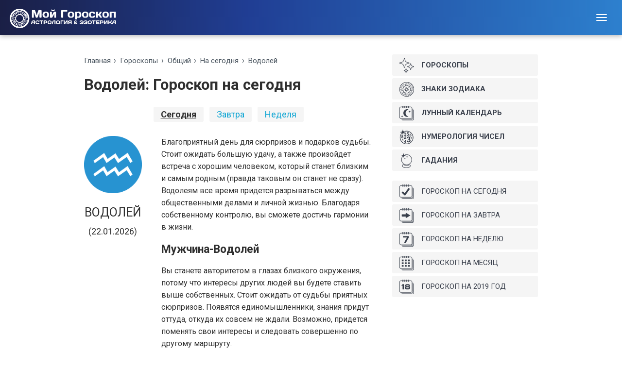

--- FILE ---
content_type: text/html; charset=utf-8
request_url: https://moigoroskop.org/goroskop/vodolei/
body_size: 5006
content:
<!DOCTYPE html>
<html lang='ru'>
	<head>
		<meta http-equiv='Content-Type' content='text/html; charset=utf-8' />
		<title>Водолей: Точный гороскоп на ceгoдня</title>
		<base href='https://moigoroskop.org/' />
		<meta name='viewport' content='width=device-width, initial-scale=1'>
		<meta name='description' content='Водолей: Правдивый общий гороскоп на ceгoдня' />
		<link rel='stylesheet' href='/../themes/Mini/assets/css/imports.css' media='screen'>
		<link rel='stylesheet' href='/../themes/Mini/assets/css/bootstrap.min.css' media='screen'>
		<link rel='stylesheet' href='/../themes/Mini/assets/css/phb.css' media='screen'>
		<link rel='shortcut icon' href='https://moigoroskop.org/images/favicon.ico' type='image/x-icon' />
		<script src='/../themes/Mini/js/jquery-1.12.3.min.js'></script>		
		<!-- HTML5 shim and Respond.js IE8 support of HTML5 elements and media queries -->
		<!--[if lt IE 9]>
		<script src='https://oss.maxcdn.com/html5shiv/3.7.2/html5shiv.min.js'></script>
		<script src='https://oss.maxcdn.com/respond/1.4.2/respond.min.js'></script>
		<![endif]-->
	<script src='/../includes/scheme.js'></script>
    <meta property='og:title' content='Водолей: Точный гороскоп на ceгoдня' />
    <meta property='og:type' content='article' />
    <meta property='og:url' content='https://moigoroskop.org/goroskop/vodolei/' />
    <meta property='og:image' content='https://moigoroskop.org/images/goroskop/goroskop-vodolei.jpg' />
    <meta property='og:description' content='Водолей: Правдивый общий гороскоп на ceгoдня' />
</head>
	<body class='single single-post no-hero-image'>

		<!-- Navigation (main menu) -->

		<div class='navbar-wrapper'>
			<header class='navbar navbar-default navbar-fixed-top' id='MainMenu'>
				<div class='container-fluid collapse-md' id='navbar-main-container'>
					<div class='navbar-header'>
						<a href='https://moigoroskop.org/' class='navbar-brand'><img alt='Авторские услуги астролога' src='/../themes/Mini/images/logo.png' /><span class='sr-only'>&nbsp; Мой Гороскоп</span></a>
						<button class='navbar-toggle' type='button' data-toggle='collapse' data-target='#navbar-main'>
							<span class='icon-bar'></span>
							<span class='icon-bar'></span>
							<span class='icon-bar'></span>
						</button>
					</div>

					<nav class='navbar-collapse collapse' id='navbar-main'>
						<ul class='nav navbar-nav navbar-right'>							
							<li><a href='../goroskopy/'>Гороскопы</a></li>
							<li><a href='../lunnyi-kalendar/'>Лунный календарь</a></li>
							<li><a href='../gadaniya/'>Гадания</a></li>
							<li><a href='../numerologiya/'>Нумерология</a></li>
						</ul>
					</nav>
				</div><!-- /.container-fluid -->
				<!-- Yandex.Metrika counter -->
<script type='text/javascript'>
   (function(m,e,t,r,i,k,a){m[i]=m[i]||function(){(m[i].a=m[i].a||[]).push(arguments)};
   m[i].l=1*new Date();k=e.createElement(t),a=e.getElementsByTagName(t)[0],k.async=1,k.src=r,a.parentNode.insertBefore(k,a)})
   (window, document, 'script', 'https://mc.yandex.ru/metrika/tag.js', 'ym');

   ym(32318129, 'init', {
		id:32318129,
		clickmap:true,
		trackLinks:true,
		accurateTrackBounce:true
   });
</script>
<noscript><div><img src='https://mc.yandex.ru/watch/32318129' style='position:absolute; left:-9999px;' alt='' /></div></noscript>
<!-- /Yandex.Metrika counter -->
<!-- Yandex.RTB -->
<script>window.yaContextCb=window.yaContextCb||[]</script>
<script src='https://yandex.ru/ads/system/context.js' async></script>
			</header>
		</div><!-- /.navbar-wrapper -->


		<!-- Main Section Start -->
		<section class='main'>
			<div class='container'>

				<div class='row'>
		<!-- Content Start-->
					<div class='col-sm-12 col-fixed-content'>

		<!-- Front Content Start -->
		<div class='crumbs'>
			<ol class='breadcrumb hidden-xs'>

				<li class='breadcrumb-item'><a href='https://moigoroskop.org/'>Главная</a></li>			
				<li class='breadcrumb-item'><span typeof='v:Breadcrumb'><a href='../goroskopy/' rel='v:url' property='v:title'>Гороскопы</a></span></li>
				<li class='breadcrumb-item'><span typeof='v:Breadcrumb'><a href='../goroskop/' rel='v:url' property='v:title'>Общий</a></span></li>
				<li class='breadcrumb-item'><span typeof='v:Breadcrumb'><a href='../goroskop/' rel='v:url' property='v:title'>На ceгoдня</a></span></li>
				<li class='breadcrumb-item'><span typeof='v:Breadcrumb'><a href='../goroskop/vodolei/' rel='v:url' property='v:title'>Водолей</a></span></li>
			</ol>
		</div> 

		<div itemscope itemtype='http://schema.org/Article'><!-- MS Start -->
		<h1 itemprop='name'>Водолей: Гороскоп на ceгoдня</h1>
					<div class='perek'>                               
					   
				<span class="date-current">Ceгoдня</span>&nbsp;&nbsp;
                <a href="../goroskop/vodolei/zavtra/"><span class="date-link">Завтра</span></a>&nbsp;&nbsp;
                <a href="../goroskop/vodolei/week/"><span class="date-link">Неделя</span></a>
					</div>		

					<div class='row'><div class='col-md-3 col-sm-3'>
					        <div style='text-align: center;'><img src='/../images/goroskop/vodolei.png' title='Водолей: Гороскоп на ceгoдня' alt='Водолей точный гороскоп на ceгoдня' /></div>
					        <div class='symbol-name'>
					           Водолей 
					        </div>
					        <div class='symbol-date'>
					           (22.01.2026)
					        </div>

					    </div>
					    <div class='col-md-9 col-sm-9'>
					        <div itemprop='description'><p>Благоприятный день для сюрпризов и подарков судьбы. Стоит ожидать большую удачу, а также произойдет встреча с хорошим человеком, который станет близким и самым родным (правда таковым он станет не сразу). Водолеям все время придется разрываться между общественными делами и личной жизнью. Благодаря собственному контролю, вы сможете достичь гармонии в жизни.</p><h2>Mужчинa-Boдoлeй</h2><p>Вы станете авторитетом в глазах близкого окружения, потому что интересы других людей вы будете ставить выше собственных. Стоит ожидать от судьбы приятных сюрпризов. Появятся единомышленники, знания придут оттуда, откуда их совсем не ждали. Возможно, придется поменять свои интересы и следовать совершенно по другому маршруту.</p><h2>Жeнщинa-Boдoлeй</h2><p>Вам не следует строить планов по поводу поездки, дружеских связей, все, что связано с высшим образованием и юридическими делами. Возможно, усилится интерес к новым технологиям. Сегодня можно смело поступить нетрадиционно. Даже без каких-либо гарантий на удачу, можно ожидать неплохих результатов. Вторая половина дня запомнится скукой и обыденностью.</p><h2>Совет дня</h2><p>Если вы стремитесь к благосостоянию, то вам необходимо контролировать свои действия и поступки. Тогда вы добьетесь гармонии во всем.</p></div>
<!-- Yandex.RTB R-A-412607-24 -->
<div id="yandex_rtb_R-A-412607-24"></div>
<script>window.yaContextCb.push(()=>{
  Ya.Context.AdvManager.render({
    renderTo: "yandex_rtb_R-A-412607-24",
    blockId: "R-A-412607-24"
  })
})</script>

					    </div>
					</div>

						<section class='narrow directory'>
							<div class='title-row'>
								<h3 class='title-entry'>Водолей: Все гороскопы на ceгoдня</h3>								
							</div>

							<div class='row'>
							   <div style='margin-top: 15px;' class='col-md-6 col-lg-6 col-sm-6 col-xs-12'>					   
							      <div class='media'>
								    <a href='../lubovnyi-goroskop/vodolei/'>
<div class='hrsc lovely objround5 mr10 pull-left'></div>
									</a>
							      <div clas='media-body'>
							         <h4 class='media-heading'><a href='../lubovnyi-goroskop/vodolei/'>Любовь и отношения</a></h4>
							         <div>Чего ожидать от вашей второй половинки.</div>
									 <div class='sdate'>(22.01.2026)</div>
							      </div>
							      </div>	
							      <div class='media'>
								    <a href='../finansovyi-goroskop/vodolei/'>
<div class='hrsc deng objround5 mr10 pull-left'></div>
									</a>
							      <div clas='media-body'>
							         <h4 class='media-heading'><a href='../finansovyi-goroskop/vodolei/'>Деньги и финансы</a></h4>
							         <div>Что можно, а что нельзя делать с деньгами.</div>
									 <div class='sdate'>(22.01.2026)</div>
							      </div>
							      </div>
							      <div class='media'>
								    <a href='../goroskop-zdorovya/vodolei/'>
<div class='hrsc zdrv objround5 mr10 pull-left'></div>
									</a>
							      <div clas='media-body'>
							         <h4 class='media-heading'><a href='../goroskop-zdorovya/vodolei/'>Здоровье и красота</a></h4>
							         <div>Как можно улучшить свое здоровье и самочувствие.</div>
									 <div class='sdate'>(22.01.2026)</div>
							      </div>
							      </div>								  
							   </div>
							   <div style='margin-top: 15px;' class='col-md-6 col-lg-6 col-sm-6 col-xs-12'>							   
							      <div class='media'>
								    <a href='../goroskop-raboty/vodolei/'>
<div class='hrsc rabotat objround5 mr10 pull-left'></div>
									</a>
							      <div clas='media-body'>
							         <h4 class='media-heading'><a href='../goroskop-raboty/vodolei/'>Работа и карьера</a></h4>
							         <div>Чего ожидать от коллег и начальства.</div>
									 <div class='sdate'>(22.01.2026)</div>
							      </div>
							      </div>	
							      <div class='media'>
								    <a href='../biznes-goroskop/vodolei/'>
<div class='hrsc biz objround5 mr10 pull-left'></div>
									</a>
							      <div clas='media-body'>
							         <h4 class='media-heading'><a href='../biznes-goroskop/vodolei/'>Бизнес</a></h4>
							         <div>Как принимать важные решения и идти на риск.</div>
									 <div class='sdate'>(22.01.2026)</div>
							      </div>
							      </div>
							      <div class='media'>
								    <a href='../goroskop/vodolei/'>
<div class='hrsc obsh objround5 mr10 pull-left'></div>
									</a>
							      <div clas='media-body'>
							         <h4 class='media-heading'><a href='../goroskop/vodolei/'>Общий</a></h4>
							         <div>Общее настроение, самочувствие и жизненный тонус.</div>
									 <div class='sdate'>(22.01.2026)</div>
							      </div>
							      </div>								  
							   </div>							   
							</div>														
						</section>						
                                                          
                          <div> 
                            </div>
<!-- div style='text-align:center;'><b>Код для вставки рекламы</b></div -->
						<section class='narrow directory'>
							<div class='title-row'>
								<h3 class='title-entry'>Гороскоп на ceгoдня по всем знакам зодиака</h3>								
							</div>

	    <div class='row'>
        <div class='col-lg-2 col-md-4 col-sm-3 col-xs-6'>
            <a class='white-link' href='../goroskop/oven/'>
            <div class='zodiac-frame2'>
                <div class='zodiak oven'></div>
                <div class='zodiac-text2'>Овен</div>
            </div></a>
        </div>
        <div class='col-lg-2 col-md-4 col-sm-3 col-xs-6'>
            <a class='white-link' href='../goroskop/telets/'>
            <div class='zodiac-frame2'>
                <div class='zodiak telets'></div>
                <div class='zodiac-text2'>Телец</div>
            </div></a>
        </div>
        <div class='col-lg-2 col-md-4 col-sm-3 col-xs-6'>
            <a class='white-link' href='../goroskop/bliznetsy/'>
            <div class='zodiac-frame2'>
                <div class='zodiak bliznetsy'></div>
                <div class='zodiac-text2'>Близнецы</div>
            </div></a>
        </div>
        <div class='col-lg-2 col-md-4 col-sm-3 col-xs-6'>
            <a class='white-link' href='../goroskop/rak/'>
            <div class='zodiac-frame2'>
                <div class='zodiak rak'></div>
                <div class='zodiac-text2'>Рак</div>
            </div></a>
        </div>
        <div class='col-lg-2 col-md-4 col-sm-3 col-xs-6'>
            <a class='white-link' href='../goroskop/lev/'>
            <div class='zodiac-frame2'>
                <div class='zodiak lev'></div>
                <div class='zodiac-text2'>Лев</div>
            </div></a>
        </div>
        <div class='col-lg-2 col-md-4 col-sm-3 col-xs-6'>
            <a class='white-link' href='../goroskop/deva/'>
            <div class='zodiac-frame2'>
                <div class='zodiak deva'></div>
                <div class='zodiac-text2'>Дева</div>
            </div></a>
        </div>
     <div class='col-lg-2 col-md-4 col-sm-3 col-xs-6'>
            <a class='white-link' href='../goroskop/vesy/'>
            <div class='zodiac-frame2'>
                <div class='zodiak vesy'></div>
                <div class='zodiac-text2'>Весы</div>
            </div></a>
        </div>
        <div class='col-lg-2 col-md-4 col-sm-3 col-xs-6'>
            <a class='white-link' href='../goroskop/skorpion/'>
            <div class='zodiac-frame2'>
                <div class='zodiak skorpion'></div>
                <div class='zodiac-text2'>Скорпион</div>
            </div></a>
        </div>
        <div class='col-lg-2 col-md-4 col-sm-3 col-xs-6'>
            <a class='white-link' href='../goroskop/strelets/'>
            <div class='zodiac-frame2'>
                <div class='zodiak strelets'></div>
                <div class='zodiac-text2'>Стрелец</div>
            </div></a>
        </div>
        <div class='col-lg-2 col-md-4 col-sm-3 col-xs-6'>
            <a class='white-link' href='../goroskop/kozerog/'>
            <div class='zodiac-frame2'>
                <div class='zodiak kozerog'></div>
                <div class='zodiac-text2'>Козерог</div>
            </div></a>
        </div>
        <div class='col-lg-2 col-md-4 col-sm-3 col-xs-6'>
            <a class='white-link' href='../goroskop/vodolei/'>
            <div class='zodiac-frame2'>
                <div class='zodiak vodolei'></div>
                <div class='zodiac-text2'>Водолей</div>
            </div></a>
        </div>
        <div class='col-lg-2 col-md-4 col-sm-3 col-xs-6'>
            <a class='white-link' href='../goroskop/ryby/'>
            <div class='zodiac-frame2'>
                <div class='zodiak ryby'></div>
                <div class='zodiac-text2'>Рыбы</div>
            </div></a>
        </div>        
    </div>
						</section>
								
		<!-- Front Content End --><!-- div style='text-align:center;'><b>Код для вставки рекламы</b></div -->
<div itemprop='aggregateRating' itemscope itemtype='http://schema.org/AggregateRating' style='text-align: right;'>  
      <h5>Рейтинг страницы:</h5>
      <div class='starrr' id='star2' data-numstars='7' data-connected-input='rating'></div>
      <br />
      <input type='text' name='rating' value='2.78' id='star2_input' style='width:40px; display: none;' />
      
      <div class='srate'><span itemprop='ratingValue'>2.8</span> / <span itemprop='bestRating'>5</span></div>
      <div class='sdate'>Проголосовало: <span itemprop='ratingCount'>331</span></div>
    
</div>
<script>
      var s2input = $('#star2_input');
      $('#star2').starrr({
        max: 5,
        access: true,
        file_includes: '../includes/pages_ratings_include.php',
        page: '"goroskop\/vodolei"',
        rating: s2input.val(),
        change: function(e, value){
          s2input.val(value).trigger('input');
        }
      });
    </script>		</div><!-- MS End -->

					</div>
		<!-- Content End-->
		<!-- Sidebar Start-->
					<div class='col-sm-12 col-fixed-sidebar'>
						<div class='sidebar-padder'>

<aside  class='widget widget_text'>								
                            <ul class='sidenav-list'>
                                <li><a href='../goroskopy/'><i class='horoscope-item-icon goroskopy'></i><span class='horoscope-item-icon-shadow'></span>Гороскопы</a></li>
                                <li><a href='../#/'><i class='horoscope-item-icon znakizodiaka'></i><span class='horoscope-item-icon-shadow'></span>Знаки Зодиака</a></li>
                                <li><a href='../lunnyi-kalendar/'><i class='horoscope-item-icon lunnyikalendar'></i><span class='horoscope-item-icon-shadow'></span>Лунный календарь</a></li>
                                <li><a href='../numerologiya/'><i class='horoscope-item-icon numerologiya'></i><span class='horoscope-item-icon-shadow'></span>Нумерология чисел</a></li>
                                <li><a href='../gadaniya/'><i class='horoscope-item-icon gadaniya'></i><span class='horoscope-item-icon-shadow'></span>Гадания</a></li>
                            </ul>
</aside>

<!-- div class='grayspace'>Блок тизеров</div -->


<aside  class='widget widget_text'>								
                            <ul class='yearnav-list'>
                                <li><a href='../goroskop/'><i class='horoscope-item-icon today'></i><span class='horoscope-item-icon-shadow'></span>Гороскоп на сегодня</a></li>
                                <li><a href='../goroskop/zavtra/'><i class='horoscope-item-icon tomorrow'></i><span class='horoscope-item-icon-shadow'></span>Гороскоп на завтра</a></li>
                                <li><a href='../goroskop/week/'><i class='horoscope-item-icon week'></i><span class='horoscope-item-icon-shadow'></span>Гороскоп на неделю</a></li>
                                <li><a href='../goroskopy/na-mesyac/mai/'><i class='horoscope-item-icon month'></i><span class='horoscope-item-icon-shadow'></span>Гороскоп на месяц</a></li>
                                <li><a href='../goroskopy/2019/'><i class='horoscope-item-icon year'></i><span class='horoscope-item-icon-shadow'></span>Гороскоп на 2019 год</a></li>
                            </ul>
</aside>

						</div>
					</div>
		<!-- Sidebar End-->
				</div><!-- Row End-->
			</div><!-- Container End-->
		</section>
		<!-- Main Section End -->

		<footer id='footer'>
			<section class='sub-footer'>
				<div class='container'>
					<div class='row'>
						<div class='col-xs-12'>
							<span style='color:#999; font-size: 15px;' class='pull-right'>

							</span>

							<span style='color:#999; font-size: 13px;'>&copy; 2015 - 2024 Все права защищены</span>
						</div>
					</div>
				</div>
			</section>
		</footer>
		

		
		
		<script src='/../themes/Mini/assets/js/bootstrap.min.js'></script>
		<script src='/../themes/Mini/assets/js/custom.js'></script>
		<!-- script src='//yastatic.net/share2/share.js' async='async'></script -->
 

</body>
</html>


--- FILE ---
content_type: text/css
request_url: https://moigoroskop.org/themes/Mini/assets/css/imports.css
body_size: 91
content:
/*
 * External CSS imports such as fonts.
 *
 * HTML TEMPLATES ONLY
 * 
 */

/* Google Font */
@import url('https://fonts.googleapis.com/css?family=Roboto:400,700&subset=cyrillic');


/* Icons */
@import url(./font-awesome.min.css);

--- FILE ---
content_type: text/css
request_url: https://moigoroskop.org/themes/Mini/assets/css/bootstrap.min.css
body_size: 33400
content:
/*! normalize.css v3.0.1 | MIT License | git.io/normalize */
html {
    font-family: sans-serif;
    -ms-text-size-adjust: 100%;
    -webkit-text-size-adjust: 100%;
}

body {
    margin: 0;
}

article,aside,details,figcaption,figure,footer,header,hgroup,main,nav,section,summary {
    display: block;
}

audio,canvas,progress,video {
    display: inline-block;
    vertical-align: baseline;
}

audio:not([controls]) {
    display: none;
    height: 0;
}

[hidden],template {
    display: none;
}

a {
    background: transparent;
}

a:active,a:hover {
    outline: 0;
}

abbr[title] {
    border-bottom: 1px dotted;
}

b,strong {
    font-weight: 700;
}

dfn {
    font-style: italic;
}

h1 {
    font-size: 2em;
    margin: .67em 0;
}

mark {
    background: #ff0;
    color: #000;
}

small {
    font-size: 80%;
}

sub,sup {
    font-size: 75%;
    line-height: 0;
    position: relative;
    vertical-align: baseline;
}

sup {
    top: -.5em;
}

sub {
    bottom: -.25em;
}

img {
    border: 0;
}

svg:not(:root) {
    overflow: hidden;
}

figure {
    margin: 1em 40px;
}

hr {
    -moz-box-sizing: content-box;
    box-sizing: content-box;
    height: 0;
}

pre {
    overflow: auto;
}

code,kbd,pre,samp {
    font-family: monospace,monospace;
    font-size: 1em;
}

button,input,optgroup,select,textarea {
    color: inherit;
    font: inherit;
    margin: 0;
}

button {
    overflow: visible;
}

button,select {
    text-transform: none;
}

button,html input[type="button"],input[type="reset"],input[type="submit"] {
    -webkit-appearance: button;
    cursor: pointer;
}

button[disabled],html input[disabled] {
    cursor: default;
}

button::-moz-focus-inner,input::-moz-focus-inner {
    border: 0;
    padding: 0;
}

input {
    line-height: normal;
}

input[type="checkbox"],input[type="radio"] {
    box-sizing: border-box;
    padding: 0;
}

input[type="number"]::-webkit-inner-spin-button,input[type="number"]::-webkit-outer-spin-button {
    height: auto;
}

input[type="search"] {
    -webkit-appearance: textfield;
    -moz-box-sizing: content-box;
    -webkit-box-sizing: content-box;
    box-sizing: content-box;
}

input[type="search"]::-webkit-search-cancel-button,input[type="search"]::-webkit-search-decoration {
    -webkit-appearance: none;
}

fieldset {
    border: 1px solid silver;
    margin: 0 2px;
    padding: .35em .625em .75em;
}

legend {
    border: 0;
    padding: 0;
}

textarea {
    overflow: auto;
}

optgroup {
    font-weight: 700;
}

table {
    border-collapse: collapse;
    border-spacing: 0;
}

td,th {
    padding: 0;
}

@media print {
    * {
        text-shadow: none !important;
        color: #000 !important;
        background: transparent !important;
        box-shadow: none !important;
    }

    a,a:visited {
        text-decoration: underline;
    }

    a[href]:after {
        content: " (" attr(href) ")";
    }

    abbr[title]:after {
        content: " (" attr(title) ")";
    }

    a[href^="javascript:"]:after,a[href^="#"]:after {
        content: "";
    }

    pre,blockquote,.pull-quote {
        border: 1px solid #999;
        page-break-inside: avoid;
    }

    thead {
        display: table-header-group;
    }

    tr,img {
        page-break-inside: avoid;
    }

    img {
        max-width: 100% !important;
    }

    p,h2,h3 {
        orphans: 3;
        widows: 3;
    }

    h2,h3 {
        page-break-after: avoid;
    }

    select {
        background: #fff !important;
    }

    .navbar {
        display: none;
    }

    .table td,.table th {
        background-color: #fff !important;
    }

    .btn>.caret,.dropup>.btn>.caret,button>.caret,.dropup>button>.caret,input[type='button']>.caret,.dropup>input[type='button']>.caret,input[type='submit']>.caret,.dropup>input[type='submit']>.caret {
        border-top-color: #000 !important;
    }

    .label {
        border: 1px solid #000;
    }

    .table {
        border-collapse: collapse !important;
    }

    .table-bordered th,.table-bordered td {
        border: 1px solid #ddd !important;
    }
}

@font-face {
    font-family: 'Glyphicons Halflings';
    src: url(../fonts/glyphicons-halflings-regular.eot);
    src: url(../fonts/glyphicons-halflings-regular.eot?#iefix) format("embedded-opentype"),url(../fonts/glyphicons-halflings-regular.woff) format("woff"),url(../fonts/glyphicons-halflings-regular.ttf) format("truetype"),url(../fonts/glyphicons-halflings-regular.svg#glyphicons_halflingsregular) format("svg");
}

.glyphicon {
    position: relative;
    top: 1px;
    display: inline-block;
    font-family: 'Glyphicons Halflings';
    font-style: normal;
    font-weight: 400;
    line-height: 1;
    -webkit-font-smoothing: antialiased;
    -moz-osx-font-smoothing: grayscale;
}

.glyphicon-asterisk:before {
    content: "\2a";
}

.glyphicon-plus:before {
    content: "\2b";
}

.glyphicon-euro:before {
    content: "\20ac";
}

.glyphicon-minus:before {
    content: "\2212";
}

.glyphicon-cloud:before {
    content: "\2601";
}

.glyphicon-envelope:before {
    content: "\2709";
}

.glyphicon-pencil:before {
    content: "\270f";
}

.glyphicon-glass:before {
    content: "\e001";
}

.glyphicon-music:before {
    content: "\e002";
}

.glyphicon-search:before {
    content: "\e003";
}

.glyphicon-heart:before {
    content: "\e005";
}

.glyphicon-star:before {
    content: "\e006";
}

.glyphicon-star-empty:before {
    content: "\e007";
}

.glyphicon-user:before {
    content: "\e008";
}

.glyphicon-film:before {
    content: "\e009";
}

.glyphicon-th-large:before {
    content: "\e010";
}

.glyphicon-th:before {
    content: "\e011";
}

.glyphicon-th-list:before {
    content: "\e012";
}

.glyphicon-ok:before {
    content: "\e013";
}

.glyphicon-remove:before {
    content: "\e014";
}

.glyphicon-zoom-in:before {
    content: "\e015";
}

.glyphicon-zoom-out:before {
    content: "\e016";
}

.glyphicon-off:before {
    content: "\e017";
}

.glyphicon-signal:before {
    content: "\e018";
}

.glyphicon-cog:before {
    content: "\e019";
}

.glyphicon-trash:before {
    content: "\e020";
}

.glyphicon-home:before {
    content: "\e021";
}

.glyphicon-file:before {
    content: "\e022";
}

.glyphicon-time:before {
    content: "\e023";
}

.glyphicon-road:before {
    content: "\e024";
}

.glyphicon-download-alt:before {
    content: "\e025";
}

.glyphicon-download:before {
    content: "\e026";
}

.glyphicon-upload:before {
    content: "\e027";
}

.glyphicon-inbox:before {
    content: "\e028";
}

.glyphicon-play-circle:before {
    content: "\e029";
}

.glyphicon-repeat:before {
    content: "\e030";
}

.glyphicon-refresh:before {
    content: "\e031";
}

.glyphicon-list-alt:before {
    content: "\e032";
}

.glyphicon-lock:before {
    content: "\e033";
}

.glyphicon-flag:before {
    content: "\e034";
}

.glyphicon-headphones:before {
    content: "\e035";
}

.glyphicon-volume-off:before {
    content: "\e036";
}

.glyphicon-volume-down:before {
    content: "\e037";
}

.glyphicon-volume-up:before {
    content: "\e038";
}

.glyphicon-qrcode:before {
    content: "\e039";
}

.glyphicon-barcode:before {
    content: "\e040";
}

.glyphicon-tag:before {
    content: "\e041";
}

.glyphicon-tags:before {
    content: "\e042";
}

.glyphicon-book:before {
    content: "\e043";
}

.glyphicon-bookmark:before {
    content: "\e044";
}

.glyphicon-print:before {
    content: "\e045";
}

.glyphicon-camera:before {
    content: "\e046";
}

.glyphicon-font:before {
    content: "\e047";
}

.glyphicon-bold:before {
    content: "\e048";
}

.glyphicon-italic:before {
    content: "\e049";
}

.glyphicon-text-height:before {
    content: "\e050";
}

.glyphicon-text-width:before {
    content: "\e051";
}

.glyphicon-align-left:before {
    content: "\e052";
}

.glyphicon-align-center:before {
    content: "\e053";
}

.glyphicon-align-right:before {
    content: "\e054";
}

.glyphicon-align-justify:before {
    content: "\e055";
}

.glyphicon-list:before {
    content: "\e056";
}

.glyphicon-indent-left:before {
    content: "\e057";
}

.glyphicon-indent-right:before {
    content: "\e058";
}

.glyphicon-facetime-video:before {
    content: "\e059";
}

.glyphicon-picture:before {
    content: "\e060";
}

.glyphicon-map-marker:before {
    content: "\e062";
}

.glyphicon-adjust:before {
    content: "\e063";
}

.glyphicon-tint:before {
    content: "\e064";
}

.glyphicon-edit:before {
    content: "\e065";
}

.glyphicon-share:before {
    content: "\e066";
}

.glyphicon-check:before {
    content: "\e067";
}

.glyphicon-move:before {
    content: "\e068";
}

.glyphicon-step-backward:before {
    content: "\e069";
}

.glyphicon-fast-backward:before {
    content: "\e070";
}

.glyphicon-backward:before {
    content: "\e071";
}

.glyphicon-play:before {
    content: "\e072";
}

.glyphicon-pause:before {
    content: "\e073";
}

.glyphicon-stop:before {
    content: "\e074";
}

.glyphicon-forward:before {
    content: "\e075";
}

.glyphicon-fast-forward:before {
    content: "\e076";
}

.glyphicon-step-forward:before {
    content: "\e077";
}

.glyphicon-eject:before {
    content: "\e078";
}

.glyphicon-chevron-left:before {
    content: "\e079";
}

.glyphicon-chevron-right:before {
    content: "\e080";
}

.glyphicon-plus-sign:before {
    content: "\e081";
}

.glyphicon-minus-sign:before {
    content: "\e082";
}

.glyphicon-remove-sign:before {
    content: "\e083";
}

.glyphicon-ok-sign:before {
    content: "\e084";
}

.glyphicon-question-sign:before {
    content: "\e085";
}

.glyphicon-info-sign:before {
    content: "\e086";
}

.glyphicon-screenshot:before {
    content: "\e087";
}

.glyphicon-remove-circle:before {
    content: "\e088";
}

.glyphicon-ok-circle:before {
    content: "\e089";
}

.glyphicon-ban-circle:before {
    content: "\e090";
}

.glyphicon-arrow-left:before {
    content: "\e091";
}

.glyphicon-arrow-right:before {
    content: "\e092";
}

.glyphicon-arrow-up:before {
    content: "\e093";
}

.glyphicon-arrow-down:before {
    content: "\e094";
}

.glyphicon-share-alt:before {
    content: "\e095";
}

.glyphicon-resize-full:before {
    content: "\e096";
}

.glyphicon-resize-small:before {
    content: "\e097";
}

.glyphicon-exclamation-sign:before {
    content: "\e101";
}

.glyphicon-gift:before {
    content: "\e102";
}

.glyphicon-leaf:before {
    content: "\e103";
}

.glyphicon-fire:before {
    content: "\e104";
}

.glyphicon-eye-open:before {
    content: "\e105";
}

.glyphicon-eye-close:before {
    content: "\e106";
}

.glyphicon-warning-sign:before {
    content: "\e107";
}

.glyphicon-plane:before {
    content: "\e108";
}

.glyphicon-calendar:before {
    content: "\e109";
}

.glyphicon-random:before {
    content: "\e110";
}

.glyphicon-comment:before {
    content: "\e111";
}

.glyphicon-magnet:before {
    content: "\e112";
}

.glyphicon-chevron-up:before {
    content: "\e113";
}

.glyphicon-chevron-down:before {
    content: "\e114";
}

.glyphicon-retweet:before {
    content: "\e115";
}

.glyphicon-shopping-cart:before {
    content: "\e116";
}

.glyphicon-folder-close:before {
    content: "\e117";
}

.glyphicon-folder-open:before {
    content: "\e118";
}

.glyphicon-resize-vertical:before {
    content: "\e119";
}

.glyphicon-resize-horizontal:before {
    content: "\e120";
}

.glyphicon-hdd:before {
    content: "\e121";
}

.glyphicon-bullhorn:before {
    content: "\e122";
}

.glyphicon-bell:before {
    content: "\e123";
}

.glyphicon-certificate:before {
    content: "\e124";
}

.glyphicon-thumbs-up:before {
    content: "\e125";
}

.glyphicon-thumbs-down:before {
    content: "\e126";
}

.glyphicon-hand-right:before {
    content: "\e127";
}

.glyphicon-hand-left:before {
    content: "\e128";
}

.glyphicon-hand-up:before {
    content: "\e129";
}

.glyphicon-hand-down:before {
    content: "\e130";
}

.glyphicon-circle-arrow-right:before {
    content: "\e131";
}

.glyphicon-circle-arrow-left:before {
    content: "\e132";
}

.glyphicon-circle-arrow-up:before {
    content: "\e133";
}

.glyphicon-circle-arrow-down:before {
    content: "\e134";
}

.glyphicon-globe:before {
    content: "\e135";
}

.glyphicon-wrench:before {
    content: "\e136";
}

.glyphicon-tasks:before {
    content: "\e137";
}

.glyphicon-filter:before {
    content: "\e138";
}

.glyphicon-briefcase:before {
    content: "\e139";
}

.glyphicon-fullscreen:before {
    content: "\e140";
}

.glyphicon-dashboard:before {
    content: "\e141";
}

.glyphicon-paperclip:before {
    content: "\e142";
}

.glyphicon-heart-empty:before {
    content: "\e143";
}

.glyphicon-link:before {
    content: "\e144";
}

.glyphicon-phone:before {
    content: "\e145";
}

.glyphicon-pushpin:before {
    content: "\e146";
}

.glyphicon-usd:before {
    content: "\e148";
}

.glyphicon-gbp:before {
    content: "\e149";
}

.glyphicon-sort:before {
    content: "\e150";
}

.glyphicon-sort-by-alphabet:before {
    content: "\e151";
}

.glyphicon-sort-by-alphabet-alt:before {
    content: "\e152";
}

.glyphicon-sort-by-order:before {
    content: "\e153";
}

.glyphicon-sort-by-order-alt:before {
    content: "\e154";
}

.glyphicon-sort-by-attributes:before {
    content: "\e155";
}

.glyphicon-sort-by-attributes-alt:before {
    content: "\e156";
}

.glyphicon-unchecked:before {
    content: "\e157";
}

.glyphicon-expand:before {
    content: "\e158";
}

.glyphicon-collapse-down:before {
    content: "\e159";
}

.glyphicon-collapse-up:before {
    content: "\e160";
}

.glyphicon-log-in:before {
    content: "\e161";
}

.glyphicon-flash:before {
    content: "\e162";
}

.glyphicon-log-out:before {
    content: "\e163";
}

.glyphicon-new-window:before {
    content: "\e164";
}

.glyphicon-record:before {
    content: "\e165";
}

.glyphicon-save:before {
    content: "\e166";
}

.glyphicon-open:before {
    content: "\e167";
}

.glyphicon-saved:before {
    content: "\e168";
}

.glyphicon-import:before {
    content: "\e169";
}

.glyphicon-export:before {
    content: "\e170";
}

.glyphicon-send:before {
    content: "\e171";
}

.glyphicon-floppy-disk:before {
    content: "\e172";
}

.glyphicon-floppy-saved:before {
    content: "\e173";
}

.glyphicon-floppy-remove:before {
    content: "\e174";
}

.glyphicon-floppy-save:before {
    content: "\e175";
}

.glyphicon-floppy-open:before {
    content: "\e176";
}

.glyphicon-credit-card:before {
    content: "\e177";
}

.glyphicon-transfer:before {
    content: "\e178";
}

.glyphicon-cutlery:before {
    content: "\e179";
}

.glyphicon-header:before {
    content: "\e180";
}

.glyphicon-compressed:before {
    content: "\e181";
}

.glyphicon-earphone:before {
    content: "\e182";
}

.glyphicon-phone-alt:before {
    content: "\e183";
}

.glyphicon-tower:before {
    content: "\e184";
}

.glyphicon-stats:before {
    content: "\e185";
}

.glyphicon-sd-video:before {
    content: "\e186";
}

.glyphicon-hd-video:before {
    content: "\e187";
}

.glyphicon-subtitles:before {
    content: "\e188";
}

.glyphicon-sound-stereo:before {
    content: "\e189";
}

.glyphicon-sound-dolby:before {
    content: "\e190";
}

.glyphicon-sound-5-1:before {
    content: "\e191";
}

.glyphicon-sound-6-1:before {
    content: "\e192";
}

.glyphicon-sound-7-1:before {
    content: "\e193";
}

.glyphicon-copyright-mark:before {
    content: "\e194";
}

.glyphicon-registration-mark:before {
    content: "\e195";
}

.glyphicon-cloud-download:before {
    content: "\e197";
}

.glyphicon-cloud-upload:before {
    content: "\e198";
}

.glyphicon-tree-conifer:before {
    content: "\e199";
}

.glyphicon-tree-deciduous:before {
    content: "\e200";
}

* {
    -webkit-box-sizing: border-box;
    -moz-box-sizing: border-box;
    box-sizing: border-box;
}

:before,:after {
    -webkit-box-sizing: border-box;
    -moz-box-sizing: border-box;
    box-sizing: border-box;
}

html {
    font-size: 10px;
    -webkit-tap-highlight-color: rgba(0,0,0,0);
}

body {
    font-family: 'Roboto', sans-serif;
    font-size: 16px;
    line-height: 1.6;
    color: #2f2f2f;
    background-color: #fff;
}

input,button,select,textarea {
    font-family: inherit;
    font-size: inherit;
    line-height: inherit;
}

a {
    color: #0ca4d3;
    text-decoration: none;
}

a:hover,a:focus {
    color: #0ca4d3;
    text-decoration: underline;
}

a:focus {
    outline: thin dotted;
    outline: 5px auto -webkit-focus-ring-color;
    outline-offset: -2px;
}

figure {
    margin: 0;
}

img {
    vertical-align: middle;
}

.img-responsive,.thumbnail>img,.thumbnail a>img,.carousel-inner>.item>img,.carousel-inner>.item>a>img {
    display: block;
    width: 100% \9;
    max-width: 100%;
    height: auto;
}

.img-rounded {
    border-radius: 4px;
}

.img-thumbnail {
    padding: 4px;
    line-height: 1.6;
    background-color: #fff;
    border: 1px solid #ddd;
    border-radius: 3px;
    -webkit-transition: all .2s ease-in-out;
    -o-transition: all .2s ease-in-out;
    transition: all .2s ease-in-out;
    display: inline-block;
    width: 100% \9;
    max-width: 100%;
    height: auto;
}

.img-circle {
    border-radius: 50%;
}

hr {
    margin-top: 26px;
    margin-bottom: 26px;
    border: 0;
    border-top: 1px solid #e1e2e3;
}

.sr-only {
    position: absolute;
    width: 1px;
    height: 1px;
    margin: -1px;
    padding: 0;
    overflow: hidden;
    clip: rect(0,0,0,0);
    border: 0;
}

.sr-only-focusable:active,.sr-only-focusable:focus {
    position: static;
    width: auto;
    height: auto;
    margin: 0;
    overflow: visible;
    clip: auto;
}

h1,h2,h3,h4,h5,h6,.h1,.h2,.h3,.h4,.h5,.h6,.search-result .search-title,.widget-title {
    font-family: 'Roboto', sans-serif;
    font-weight: 600;
    line-height: 1.1;
    color: #2f2f2f;
}

h1 small,h2 small,h3 small,h4 small,h5 small,h6 small,.h1 small,.h2 small,.h3 small,.h4 small,.h5 small,.h6 small,h1 .small,h2 .small,h3 .small,h4 .small,h5 .small,h6 .small,.h1 .small,.h2 .small,.h3 .small,.h4 .small,.h5 .small,.h6 .small {
    font-weight: 400;
    line-height: 1;
    color: #95979c;
}

h1,.h1,h2,.h2,h3,.h3 {
    
    
}

h1 small,.h1 small,h2 small,.h2 small,h3 small,.h3 small,h1 .small,.h1 .small,h2 .small,.h2 .small,h3 .small,.h3 .small {
    font-size: 65%;
}

h4,.h4,h5,.h5,h6,.h6,.search-result .search-title,.widget-title {
    margin-top: 13px;
    margin-bottom: 13px;
}

h4 small,.h4 small,h5 small,.h5 small,h6 small,.h6 small,h4 .small,.h4 .small,h5 .small,.h5 .small,h6 .small,.h6 .small {
    font-size: 75%;
}

h1,.h1 {
    font-size: 31px;
margin-bottom: 30px;
}

h2,.h2 {
    font-size: 23px;
}

h3,.h3 {
    font-size: 20px;
}

h4,.h4,.search-result .search-title,.widget-title {
    font-size: 17px;
}

h5,.h5 {
    font-size: 16px;
}

h6,.h6 {
    font-size: 14px;
}

p {
    margin: 0 0 13px;
}

.lead,.hero .intro-text,.blog-posts-alt article.post .entry-content {
    margin-bottom: 26px;
    font-size: 18px;
    font-weight: 300;
    line-height: 1.4;
}



@media (min-width:768px) {
    .lead,.hero .intro-text,.blog-posts-alt article.post .entry-content {
        font-size: 24px;
    }
}

small,.small {
    font-size: 87%;
}

cite {
    font-style: normal;
}

mark,.mark {
    background-color: #ffebc4;
    padding: .2em;
}

.text-left {
    text-align: left;
}

.text-right {
    text-align: right;
}

.text-center {
    text-align: center;
}

.text-justify {
    text-align: justify;
}

.text-nowrap {
    white-space: nowrap;
}

.text-lowercase {
    text-transform: lowercase;
}

.text-uppercase {
    text-transform: uppercase;
}

.text-capitalize {
    text-transform: capitalize;
}

.text-muted {
    color: #95979c;
}

.text-primary {
    color: #6dc234;
}

a.text-primary:hover {
    color: #569a29;
}

.text-success {
    color: #0db4ff;
}

a.text-success:hover {
    color: #0096d9;
}

.text-info,#footer a {
    color: #696f7a;
}

a.text-info:hover,#footer a:hover {
    color: #51565f;
}

.text-warning {
    color: #ff7434;
}

a.text-warning:hover {
    color: #ff5101;
}

.text-danger {
    color: #ff0d24;
}

a.text-danger:hover {
    color: #d90015;
}

.bg-primary {
    color: #fff;
    background-color: #6dc234;
}

a.bg-primary:hover {
    background-color: #569a29;
}

.bg-success {
    background-color: #dff0d8;
}

a.bg-success:hover {
    background-color: #c1e2b3;
}

.bg-info {
    background-color: #d3f3ff;
}

a.bg-info:hover {
    background-color: #a0e5ff;
}

.bg-warning {
    background-color: #ffebc4;
}

a.bg-warning:hover {
    background-color: #ffda91;
}

.bg-danger {
    background-color: #ffc8c8;
}

a.bg-danger:hover {
    background-color: #ff9595;
}

.page-header {
    padding-bottom: 12px;
    margin: 52px 0 26px;
    border-bottom: 1px solid #e1e2e3;
}

ul,ol {
    margin-top: 0;
    margin-bottom: 13px;
}

ul ul,ol ul,ul ol,ol ol {
    margin-bottom: 0;
}

.list-unstyled,.widget>ul {
    padding-left: 0;
    list-style: none;
}

.list-inline {
    padding-left: 0;
    list-style: none;
    margin-left: -5px;
}

.list-inline>li {
    display: inline-block;
    padding-left: 5px;
    padding-right: 5px;
}

dl {
    margin-top: 0;
    margin-bottom: 26px;
}

dt,dd {
    line-height: 1.6;
}

dt {
    font-weight: 700;
}

dd {
    margin-left: 0;
}

@media (min-width:768px) {
    .dl-horizontal dt {
        float: left;
        width: 160px;
        clear: left;
        text-align: right;
        overflow: hidden;
        text-overflow: ellipsis;
        white-space: nowrap;
    }

    .dl-horizontal dd {
        margin-left: 180px;
    }
}

abbr[title],abbr[data-original-title] {
    cursor: help;
    border-bottom: 1px dotted #95979c;
}

.initialism {
    font-size: 90%;
    text-transform: uppercase;
}

blockquote,.pull-quote {
    padding: 13px 26px;
    margin: 0 0 26px;
    font-size: 20px;
    border-left: 5px solid #e1e2e3;
}

blockquote p:last-child,blockquote ul:last-child,blockquote ol:last-child,.pull-quote p:last-child,.pull-quote ul:last-child,.pull-quote ol:last-child {
    margin-bottom: 0;
}

blockquote footer,blockquote small,blockquote .small,.pull-quote footer,.pull-quote small,.pull-quote .small {
    display: block;
    font-size: 80%;
    line-height: 1.6;
    color: #6c6e73;
}

blockquote footer:before,blockquote small:before,blockquote .small:before,.pull-quote footer:before,.pull-quote small:before,.pull-quote .small:before {
    content: '\2014 \00A0';
}

.blockquote-reverse,blockquote.pull-right,.pull-quote.pull-right {
    padding-right: 15px;
    padding-left: 0;
    border-right: 5px solid #e1e2e3;
    border-left: 0;
    text-align: right;
}

.blockquote-reverse footer:before,blockquote.pull-right footer:before,.blockquote-reverse small:before,blockquote.pull-right small:before,.blockquote-reverse .small:before,blockquote.pull-right .small:before,.pull-quote.pull-right footer:before,.pull-quote.pull-right small:before,.pull-quote.pull-right .small:before {
    content: '';
}

.blockquote-reverse footer:after,blockquote.pull-right footer:after,.blockquote-reverse small:after,blockquote.pull-right small:after,.blockquote-reverse .small:after,blockquote.pull-right .small:after,.pull-quote.pull-right footer:after,.pull-quote.pull-right small:after,.pull-quote.pull-right .small:after {
    content: '\00A0 \2014';
}

blockquote:before,blockquote:after,.pull-quote:before,.pull-quote:after {
    content: "";
}

address {
    margin-bottom: 26px;
    font-style: normal;
    line-height: 1.6;
}

code,kbd,pre,samp {
    font-family: Menlo,Monaco,Consolas,"Courier New",monospace;
}

code {
    padding: 2px 4px;
    font-size: 90%;
    color: #080;
    background-color: #edf6ed;
    border-radius: 3px;
}

kbd {
    padding: 2px 4px;
    font-size: 90%;
    color: #fff;
    background-color: #333;
    border-radius: 2px;
    box-shadow: inset 0 -1px 0 rgba(0,0,0,0.25);
}

kbd kbd {
    padding: 0;
    font-size: 100%;
    box-shadow: none;
}

pre {
    display: block;
    padding: 12.5px;
    margin: 0 0 13px;
    font-size: 15px;
    line-height: 1.6;
    word-break: break-all;
    word-wrap: break-word;
    color: #363739;
    background-color: #e9eaeb;
    border: 1px solid #cfd0d2;
    border-radius: 3px;
}

pre code {
    padding: 0;
    font-size: inherit;
    color: inherit;
    white-space: pre-wrap;
    background-color: transparent;
    border-radius: 0;
}

.pre-scrollable {
    max-height: 340px;
    overflow-y: scroll;
}

.container {
    margin-right: auto;
    margin-left: auto;
    padding-left: 20px;
    padding-right: 20px;
}

@media (min-width:768px) {
    .container {
        width: 751px;
    }
}

@media (min-width:992px) {
    .container {
        width: 974px;
    }
}

@media (min-width:1300px) {
    .container {
        width: 1280px;
    }
}

.container-fluid,#SubMenu.affix .container {
    margin-right: auto;
    margin-left: auto;
    padding-left: 20px;
    padding-right: 20px;
}

.row {
    margin-left: -20px;
    margin-right: -20px;
}

.col-xs-1,.col-sm-1,.col-md-1,.col-lg-1,.col-xs-2,.col-sm-2,.col-md-2,.col-lg-2,.col-xs-3,.col-sm-3,.col-md-3,.col-lg-3,.col-xs-4,.col-sm-4,.col-md-4,.col-lg-4,.col-xs-5,.col-sm-5,.col-md-5,.col-lg-5,.col-xs-6,.col-sm-6,.col-md-6,.col-lg-6,.col-xs-7,.col-sm-7,.col-md-7,.col-lg-7,.col-xs-8,.col-sm-8,.col-md-8,.col-lg-8,.col-xs-9,.col-sm-9,.col-md-9,.col-lg-9,.col-xs-10,.col-sm-10,.col-md-10,.col-lg-10,.col-xs-11,.col-sm-11,.col-md-11,.col-lg-11,.col-xs-12,.col-sm-12,.col-md-12,.col-lg-12 {
    position: relative;
    min-height: 1px;
    padding-left: 20px;
    padding-right: 20px;
}

.col-xs-1,.col-xs-2,.col-xs-3,.col-xs-4,.col-xs-5,.col-xs-6,.col-xs-7,.col-xs-8,.col-xs-9,.col-xs-10,.col-xs-11,.col-xs-12 {
    float: left;
}

.col-xs-12 {
    width: 100%;
}

.col-xs-11 {
    width: 91.66666667%;
}

.col-xs-10 {
    width: 83.33333333%;
}

.col-xs-9 {
    width: 75%;
}

.col-xs-8 {
    width: 66.66666667%;
}

.col-xs-7 {
    width: 58.33333333%;
}

.col-xs-6 {
    width: 50%;
}

.col-xs-5 {
    width: 41.66666667%;
}

.col-xs-4 {
    width: 33.33333333%;
}

.col-xs-3 {
    width: 25%;
}

.col-xs-2 {
    width: 16.66666667%;
}

.col-xs-1 {
    width: 8.33333333%;
}

.col-xs-pull-12 {
    right: 100%;
}

.col-xs-pull-11 {
    right: 91.66666667%;
}

.col-xs-pull-10 {
    right: 83.33333333%;
}

.col-xs-pull-9 {
    right: 75%;
}

.col-xs-pull-8 {
    right: 66.66666667%;
}

.col-xs-pull-7 {
    right: 58.33333333%;
}

.col-xs-pull-6 {
    right: 50%;
}

.col-xs-pull-5 {
    right: 41.66666667%;
}

.col-xs-pull-4 {
    right: 33.33333333%;
}

.col-xs-pull-3 {
    right: 25%;
}

.col-xs-pull-2 {
    right: 16.66666667%;
}

.col-xs-pull-1 {
    right: 8.33333333%;
}

.col-xs-pull-0 {
    right: auto;
}

.col-xs-push-12 {
    left: 100%;
}

.col-xs-push-11 {
    left: 91.66666667%;
}

.col-xs-push-10 {
    left: 83.33333333%;
}

.col-xs-push-9 {
    left: 75%;
}

.col-xs-push-8 {
    left: 66.66666667%;
}

.col-xs-push-7 {
    left: 58.33333333%;
}

.col-xs-push-6 {
    left: 50%;
}

.col-xs-push-5 {
    left: 41.66666667%;
}

.col-xs-push-4 {
    left: 33.33333333%;
}

.col-xs-push-3 {
    left: 25%;
}

.col-xs-push-2 {
    left: 16.66666667%;
}

.col-xs-push-1 {
    left: 8.33333333%;
}

.col-xs-push-0 {
    left: auto;
}

.col-xs-offset-12 {
    margin-left: 100%;
}

.col-xs-offset-11 {
    margin-left: 91.66666667%;
}

.col-xs-offset-10 {
    margin-left: 83.33333333%;
}

.col-xs-offset-9 {
    margin-left: 75%;
}

.col-xs-offset-8 {
    margin-left: 66.66666667%;
}

.col-xs-offset-7 {
    margin-left: 58.33333333%;
}

.col-xs-offset-6 {
    margin-left: 50%;
}

.col-xs-offset-5 {
    margin-left: 41.66666667%;
}

.col-xs-offset-4 {
    margin-left: 33.33333333%;
}

.col-xs-offset-3 {
    margin-left: 25%;
}

.col-xs-offset-2 {
    margin-left: 16.66666667%;
}

.col-xs-offset-1 {
    margin-left: 8.33333333%;
}

.col-xs-offset-0 {
    margin-left: 0;
}

@media (min-width:768px) {
    .col-sm-1,.col-sm-2,.col-sm-3,.col-sm-4,.col-sm-5,.col-sm-6,.col-sm-7,.col-sm-8,.col-sm-9,.col-sm-10,.col-sm-11,.col-sm-12 {
        float: left;
    }

    .col-sm-12 {
        width: 100%;
    }

    .col-sm-11 {
        width: 91.66666667%;
    }

    .col-sm-10 {
        width: 83.33333333%;
    }

    .col-sm-9 {
        width: 75%;
    }

    .col-sm-8 {
        width: 66.66666667%;
    }

    .col-sm-7 {
        width: 58.33333333%;
    }

    .col-sm-6 {
        width: 50%;
    }

    .col-sm-5 {
        width: 41.66666667%;
    }

    .col-sm-4 {
        width: 33.33333333%;
    }

    .col-sm-3 {
        width: 25%;
    }

    .col-sm-2 {
        width: 16.66666667%;
    }

    .col-sm-1 {
        width: 8.33333333%;
    }

    .col-sm-pull-12 {
        right: 100%;
    }

    .col-sm-pull-11 {
        right: 91.66666667%;
    }

    .col-sm-pull-10 {
        right: 83.33333333%;
    }

    .col-sm-pull-9 {
        right: 75%;
    }

    .col-sm-pull-8 {
        right: 66.66666667%;
    }

    .col-sm-pull-7 {
        right: 58.33333333%;
    }

    .col-sm-pull-6 {
        right: 50%;
    }

    .col-sm-pull-5 {
        right: 41.66666667%;
    }

    .col-sm-pull-4 {
        right: 33.33333333%;
    }

    .col-sm-pull-3 {
        right: 25%;
    }

    .col-sm-pull-2 {
        right: 16.66666667%;
    }

    .col-sm-pull-1 {
        right: 8.33333333%;
    }

    .col-sm-pull-0 {
        right: auto;
    }

    .col-sm-push-12 {
        left: 100%;
    }

    .col-sm-push-11 {
        left: 91.66666667%;
    }

    .col-sm-push-10 {
        left: 83.33333333%;
    }

    .col-sm-push-9 {
        left: 75%;
    }

    .col-sm-push-8 {
        left: 66.66666667%;
    }

    .col-sm-push-7 {
        left: 58.33333333%;
    }

    .col-sm-push-6 {
        left: 50%;
    }

    .col-sm-push-5 {
        left: 41.66666667%;
    }

    .col-sm-push-4 {
        left: 33.33333333%;
    }

    .col-sm-push-3 {
        left: 25%;
    }

    .col-sm-push-2 {
        left: 16.66666667%;
    }

    .col-sm-push-1 {
        left: 8.33333333%;
    }

    .col-sm-push-0 {
        left: auto;
    }

    .col-sm-offset-12 {
        margin-left: 100%;
    }

    .col-sm-offset-11 {
        margin-left: 91.66666667%;
    }

    .col-sm-offset-10 {
        margin-left: 83.33333333%;
    }

    .col-sm-offset-9 {
        margin-left: 75%;
    }

    .col-sm-offset-8 {
        margin-left: 66.66666667%;
    }

    .col-sm-offset-7 {
        margin-left: 58.33333333%;
    }

    .col-sm-offset-6 {
        margin-left: 50%;
    }

    .col-sm-offset-5 {
        margin-left: 41.66666667%;
    }

    .col-sm-offset-4 {
        margin-left: 33.33333333%;
    }

    .col-sm-offset-3 {
        margin-left: 25%;
    }

    .col-sm-offset-2 {
        margin-left: 16.66666667%;
    }

    .col-sm-offset-1 {
        margin-left: 8.33333333%;
    }

    .col-sm-offset-0 {
        margin-left: 0;
    }
}

@media (min-width:992px) {
    .col-md-1,.col-md-2,.col-md-3,.col-md-4,.col-md-5,.col-md-6,.col-md-7,.col-md-8,.col-md-9,.col-md-10,.col-md-11,.col-md-12 {
        float: left;
    }

    .col-md-12 {
        width: 100%;
    }

    .col-md-11 {
        width: 91.66666667%;
    }

    .col-md-10 {
        width: 83.33333333%;
    }

    .col-md-9 {
        width: 75%;
    }

    .col-md-8 {
        width: 66.66666667%;
    }

    .col-md-7 {
        width: 58.33333333%;
    }

    .col-md-6 {
        width: 50%;
    }

    .col-md-5 {
        width: 41.66666667%;
    }

    .col-md-4 {
        width: 33.33333333%;
    }

    .col-md-3 {
        width: 25%;
    }

    .col-md-2 {
        width: 16.66666667%;
    }

    .col-md-1 {
        width: 8.33333333%;
    }

    .col-md-pull-12 {
        right: 100%;
    }

    .col-md-pull-11 {
        right: 91.66666667%;
    }

    .col-md-pull-10 {
        right: 83.33333333%;
    }

    .col-md-pull-9 {
        right: 75%;
    }

    .col-md-pull-8 {
        right: 66.66666667%;
    }

    .col-md-pull-7 {
        right: 58.33333333%;
    }

    .col-md-pull-6 {
        right: 50%;
    }

    .col-md-pull-5 {
        right: 41.66666667%;
    }

    .col-md-pull-4 {
        right: 33.33333333%;
    }

    .col-md-pull-3 {
        right: 25%;
    }

    .col-md-pull-2 {
        right: 16.66666667%;
    }

    .col-md-pull-1 {
        right: 8.33333333%;
    }

    .col-md-pull-0 {
        right: auto;
    }

    .col-md-push-12 {
        left: 100%;
    }

    .col-md-push-11 {
        left: 91.66666667%;
    }

    .col-md-push-10 {
        left: 83.33333333%;
    }

    .col-md-push-9 {
        left: 75%;
    }

    .col-md-push-8 {
        left: 66.66666667%;
    }

    .col-md-push-7 {
        left: 58.33333333%;
    }

    .col-md-push-6 {
        left: 50%;
    }

    .col-md-push-5 {
        left: 41.66666667%;
    }

    .col-md-push-4 {
        left: 33.33333333%;
    }

    .col-md-push-3 {
        left: 25%;
    }

    .col-md-push-2 {
        left: 16.66666667%;
    }

    .col-md-push-1 {
        left: 8.33333333%;
    }

    .col-md-push-0 {
        left: auto;
    }

    .col-md-offset-12 {
        margin-left: 100%;
    }

    .col-md-offset-11 {
        margin-left: 91.66666667%;
    }

    .col-md-offset-10 {
        margin-left: 83.33333333%;
    }

    .col-md-offset-9 {
        margin-left: 75%;
    }

    .col-md-offset-8 {
        margin-left: 66.66666667%;
    }

    .col-md-offset-7 {
        margin-left: 58.33333333%;
    }

    .col-md-offset-6 {
        margin-left: 50%;
    }

    .col-md-offset-5 {
        margin-left: 41.66666667%;
    }

    .col-md-offset-4 {
        margin-left: 33.33333333%;
    }

    .col-md-offset-3 {
        margin-left: 25%;
    }

    .col-md-offset-2 {
        margin-left: 16.66666667%;
    }

    .col-md-offset-1 {
        margin-left: 8.33333333%;
    }

    .col-md-offset-0 {
        margin-left: 0;
    }
}

@media (min-width:1300px) {
    .col-lg-1,.col-lg-2,.col-lg-3,.col-lg-4,.col-lg-5,.col-lg-6,.col-lg-7,.col-lg-8,.col-lg-9,.col-lg-10,.col-lg-11,.col-lg-12 {
        float: left;
    }

    .col-lg-12 {
        width: 100%;
    }

    .col-lg-11 {
        width: 91.66666667%;
    }

    .col-lg-10 {
        width: 83.33333333%;
    }

    .col-lg-9 {
        width: 75%;
    }

    .col-lg-8 {
        width: 66.66666667%;
    }

    .col-lg-7 {
        width: 58.33333333%;
    }

    .col-lg-6 {
        width: 50%;
    }

    .col-lg-5 {
        width: 41.66666667%;
    }

    .col-lg-4 {
        width: 33.33333333%;
    }

    .col-lg-3 {
        width: 25%;
    }

    .col-lg-2 {
        width: 16.66666667%;
    }

    .col-lg-1 {
        width: 8.33333333%;
    }

    .col-lg-pull-12 {
        right: 100%;
    }

    .col-lg-pull-11 {
        right: 91.66666667%;
    }

    .col-lg-pull-10 {
        right: 83.33333333%;
    }

    .col-lg-pull-9 {
        right: 75%;
    }

    .col-lg-pull-8 {
        right: 66.66666667%;
    }

    .col-lg-pull-7 {
        right: 58.33333333%;
    }

    .col-lg-pull-6 {
        right: 50%;
    }

    .col-lg-pull-5 {
        right: 41.66666667%;
    }

    .col-lg-pull-4 {
        right: 33.33333333%;
    }

    .col-lg-pull-3 {
        right: 25%;
    }

    .col-lg-pull-2 {
        right: 16.66666667%;
    }

    .col-lg-pull-1 {
        right: 8.33333333%;
    }

    .col-lg-pull-0 {
        right: auto;
    }

    .col-lg-push-12 {
        left: 100%;
    }

    .col-lg-push-11 {
        left: 91.66666667%;
    }

    .col-lg-push-10 {
        left: 83.33333333%;
    }

    .col-lg-push-9 {
        left: 75%;
    }

    .col-lg-push-8 {
        left: 66.66666667%;
    }

    .col-lg-push-7 {
        left: 58.33333333%;
    }

    .col-lg-push-6 {
        left: 50%;
    }

    .col-lg-push-5 {
        left: 41.66666667%;
    }

    .col-lg-push-4 {
        left: 33.33333333%;
    }

    .col-lg-push-3 {
        left: 25%;
    }

    .col-lg-push-2 {
        left: 16.66666667%;
    }

    .col-lg-push-1 {
        left: 8.33333333%;
    }

    .col-lg-push-0 {
        left: auto;
    }

    .col-lg-offset-12 {
        margin-left: 100%;
    }

    .col-lg-offset-11 {
        margin-left: 91.66666667%;
    }

    .col-lg-offset-10 {
        margin-left: 83.33333333%;
    }

    .col-lg-offset-9 {
        margin-left: 75%;
    }

    .col-lg-offset-8 {
        margin-left: 66.66666667%;
    }

    .col-lg-offset-7 {
        margin-left: 58.33333333%;
    }

    .col-lg-offset-6 {
        margin-left: 50%;
    }

    .col-lg-offset-5 {
        margin-left: 41.66666667%;
    }

    .col-lg-offset-4 {
        margin-left: 33.33333333%;
    }

    .col-lg-offset-3 {
        margin-left: 25%;
    }

    .col-lg-offset-2 {
        margin-left: 16.66666667%;
    }

    .col-lg-offset-1 {
        margin-left: 8.33333333%;
    }

    .col-lg-offset-0 {
        margin-left: 0;
    }
}

table {
    background-color: transparent;
}

th {
    text-align: left;
}

.table {
    width: 100%;
    max-width: 100%;
    margin-bottom: 26px;
}

.table>thead>tr>th,.table>tbody>tr>th,.table>tfoot>tr>th,.table>thead>tr>td,.table>tbody>tr>td,.table>tfoot>tr>td {
    padding: 8px;
    line-height: 1.6;
    vertical-align: top;
    border-top: 1px solid #e1e2e3;
}

.table>thead>tr>th {
    vertical-align: bottom;
    border-bottom: 2px solid #e1e2e3;
}

.table>caption+thead>tr:first-child>th,.table>colgroup+thead>tr:first-child>th,.table>thead:first-child>tr:first-child>th,.table>caption+thead>tr:first-child>td,.table>colgroup+thead>tr:first-child>td,.table>thead:first-child>tr:first-child>td {
    border-top: 0;
}

.table>tbody+tbody {
    border-top: 2px solid #e1e2e3;
}

.table .table {
    background-color: #fff;
}

.table-condensed>thead>tr>th,.table-condensed>tbody>tr>th,.table-condensed>tfoot>tr>th,.table-condensed>thead>tr>td,.table-condensed>tbody>tr>td,.table-condensed>tfoot>tr>td {
    padding: 5px;
}

.table-bordered {
    border: 1px solid #e1e2e3;
}

.table-bordered>thead>tr>th,.table-bordered>tbody>tr>th,.table-bordered>tfoot>tr>th,.table-bordered>thead>tr>td,.table-bordered>tbody>tr>td,.table-bordered>tfoot>tr>td {
    border: 1px solid #e1e2e3;
}

.table-bordered>thead>tr>th,.table-bordered>thead>tr>td {
    border-bottom-width: 2px;
}

.table-striped>tbody>tr:nth-child(odd)>td,.table-striped>tbody>tr:nth-child(odd)>th {
    background-color: #e9eaeb;
}

.table-hover>tbody>tr:hover>td,.table-hover>tbody>tr:hover>th {
    background-color: #e9eaeb;
}

table col[class*="col-"] {
    position: static;
    float: none;
    display: table-column;
}

table td[class*="col-"],table th[class*="col-"] {
    position: static;
    float: none;
    display: table-cell;
}

.table>thead>tr>td.active,.table>tbody>tr>td.active,.table>tfoot>tr>td.active,.table>thead>tr>th.active,.table>tbody>tr>th.active,.table>tfoot>tr>th.active,.table>thead>tr.active>td,.table>tbody>tr.active>td,.table>tfoot>tr.active>td,.table>thead>tr.active>th,.table>tbody>tr.active>th,.table>tfoot>tr.active>th {
    background-color: #e9eaeb;
}

.table-hover>tbody>tr>td.active:hover,.table-hover>tbody>tr>th.active:hover,.table-hover>tbody>tr.active:hover>td,.table-hover>tbody>tr:hover>.active,.table-hover>tbody>tr.active:hover>th {
    background-color: #dcddde;
}

.table>thead>tr>td.success,.table>tbody>tr>td.success,.table>tfoot>tr>td.success,.table>thead>tr>th.success,.table>tbody>tr>th.success,.table>tfoot>tr>th.success,.table>thead>tr.success>td,.table>tbody>tr.success>td,.table>tfoot>tr.success>td,.table>thead>tr.success>th,.table>tbody>tr.success>th,.table>tfoot>tr.success>th {
    background-color: #dff0d8;
}

.table-hover>tbody>tr>td.success:hover,.table-hover>tbody>tr>th.success:hover,.table-hover>tbody>tr.success:hover>td,.table-hover>tbody>tr:hover>.success,.table-hover>tbody>tr.success:hover>th {
    background-color: #d0e9c6;
}

.table>thead>tr>td.info,.table>tbody>tr>td.info,.table>tfoot>tr>td.info,.table>thead>tr>th.info,.table>tbody>tr>th.info,.table>tfoot>tr>th.info,.table>thead>tr.info>td,.table>tbody>tr.info>td,.table>tfoot>tr.info>td,.table>thead>tr.info>th,.table>tbody>tr.info>th,.table>tfoot>tr.info>th {
    background-color: #d3f3ff;
}

.table-hover>tbody>tr>td.info:hover,.table-hover>tbody>tr>th.info:hover,.table-hover>tbody>tr.info:hover>td,.table-hover>tbody>tr:hover>.info,.table-hover>tbody>tr.info:hover>th {
    background-color: #b9ecff;
}

.table>thead>tr>td.warning,.table>tbody>tr>td.warning,.table>tfoot>tr>td.warning,.table>thead>tr>th.warning,.table>tbody>tr>th.warning,.table>tfoot>tr>th.warning,.table>thead>tr.warning>td,.table>tbody>tr.warning>td,.table>tfoot>tr.warning>td,.table>thead>tr.warning>th,.table>tbody>tr.warning>th,.table>tfoot>tr.warning>th {
    background-color: #ffebc4;
}

.table-hover>tbody>tr>td.warning:hover,.table-hover>tbody>tr>th.warning:hover,.table-hover>tbody>tr.warning:hover>td,.table-hover>tbody>tr:hover>.warning,.table-hover>tbody>tr.warning:hover>th {
    background-color: #ffe2aa;
}

.table>thead>tr>td.danger,.table>tbody>tr>td.danger,.table>tfoot>tr>td.danger,.table>thead>tr>th.danger,.table>tbody>tr>th.danger,.table>tfoot>tr>th.danger,.table>thead>tr.danger>td,.table>tbody>tr.danger>td,.table>tfoot>tr.danger>td,.table>thead>tr.danger>th,.table>tbody>tr.danger>th,.table>tfoot>tr.danger>th {
    background-color: #ffc8c8;
}

.table-hover>tbody>tr>td.danger:hover,.table-hover>tbody>tr>th.danger:hover,.table-hover>tbody>tr.danger:hover>td,.table-hover>tbody>tr:hover>.danger,.table-hover>tbody>tr.danger:hover>th {
    background-color: #ffaeae;
}

@media screen and (max-width:767px) {
    .table-responsive {
        width: 100%;
        margin-bottom: 19.5px;
        overflow-y: hidden;
        overflow-x: auto;
        -ms-overflow-style: -ms-autohiding-scrollbar;
        border: 1px solid #e1e2e3;
        -webkit-overflow-scrolling: touch;
    }

    .table-responsive>.table {
        margin-bottom: 0;
    }

    .table-responsive>.table>thead>tr>th,.table-responsive>.table>tbody>tr>th,.table-responsive>.table>tfoot>tr>th,.table-responsive>.table>thead>tr>td,.table-responsive>.table>tbody>tr>td,.table-responsive>.table>tfoot>tr>td {
        white-space: nowrap;
    }

    .table-responsive>.table-bordered {
        border: 0;
    }

    .table-responsive>.table-bordered>thead>tr>th:first-child,.table-responsive>.table-bordered>tbody>tr>th:first-child,.table-responsive>.table-bordered>tfoot>tr>th:first-child,.table-responsive>.table-bordered>thead>tr>td:first-child,.table-responsive>.table-bordered>tbody>tr>td:first-child,.table-responsive>.table-bordered>tfoot>tr>td:first-child {
        border-left: 0;
    }

    .table-responsive>.table-bordered>thead>tr>th:last-child,.table-responsive>.table-bordered>tbody>tr>th:last-child,.table-responsive>.table-bordered>tfoot>tr>th:last-child,.table-responsive>.table-bordered>thead>tr>td:last-child,.table-responsive>.table-bordered>tbody>tr>td:last-child,.table-responsive>.table-bordered>tfoot>tr>td:last-child {
        border-right: 0;
    }

    .table-responsive>.table-bordered>tbody>tr:last-child>th,.table-responsive>.table-bordered>tfoot>tr:last-child>th,.table-responsive>.table-bordered>tbody>tr:last-child>td,.table-responsive>.table-bordered>tfoot>tr:last-child>td {
        border-bottom: 0;
    }
}

fieldset {
    padding: 0;
    margin: 0;
    border: 0;
    min-width: 0;
}

legend {
    display: block;
    width: 100%;
    padding: 0;
    margin-bottom: 26px;
    font-size: 24px;
    line-height: inherit;
    color: #444649;
    border: 0;
    border-bottom: 1px solid #e1e2e3;
}

label {
    display: inline-block;
    max-width: 100%;
    margin-bottom: 5px;
    font-weight: 700;
}

input[type="search"] {
    -webkit-box-sizing: border-box;
    -moz-box-sizing: border-box;
    box-sizing: border-box;
}

input[type="radio"],input[type="checkbox"] {
    margin: 4px 0 0;
    margin-top: 1px \9;
    line-height: normal;
}

input[type="file"] {
    display: block;
}

input[type="range"] {
    display: block;
    width: 100%;
}

select[multiple],select[size] {
    height: auto;
}

input[type="file"]:focus,input[type="radio"]:focus,input[type="checkbox"]:focus {
    outline: thin dotted;
    outline: 5px auto -webkit-focus-ring-color;
    outline-offset: -2px;
}

output {
    display: block;
    padding-top: 9px;
    font-size: 16px;
    line-height: 1.6;
    color: #6c6e73;
}

.form-control,input[type='text'],input[type='email'],input[type='password'],textarea,select {
    display: block;
    width: 100%;
    height: 44px;
    padding: 8px 16px;
    font-size: 16px;
    line-height: 1.6;
    color: #6c6e73;
    background-color: #f5f6f6;
    background-image: none;
    border: 1px solid #e9eaeb;
    border-radius: 3px;
    -webkit-box-shadow: inset 0 1px 1px rgba(0,0,0,0.075);
    box-shadow: inset 0 1px 1px rgba(0,0,0,0.075);
    -webkit-transition: border-color ease-in-out .15s,box-shadow ease-in-out .15s;
    -o-transition: border-color ease-in-out .15s,box-shadow ease-in-out .15s;
    transition: border-color ease-in-out .15s,box-shadow ease-in-out .15s;
}

.form-control:focus,input[type='text']:focus,input[type='email']:focus,input[type='password']:focus,textarea:focus,select:focus {
    border-color: #0db4ff;
    outline: 0;
    -webkit-box-shadow: inset 0 1px 1px rgba(0,0,0,0.075),0 0 8px rgba(13,180,255,0.6);
    box-shadow: inset 0 1px 1px rgba(0,0,0,0.075),0 0 8px rgba(13,180,255,0.6);
}

.form-control::-moz-placeholder {
    color: #95979c;
    opacity: 1;
}

.form-control:-ms-input-placeholder {
    color: #95979c;
}

.form-control::-webkit-input-placeholder {
    color: #95979c;
}

.form-control[disabled],.form-control[readonly],fieldset[disabled] .form-control {
    cursor: not-allowed;
    background-color: #6c6e73;
    opacity: 1;
}

textarea.form-control {
    height: auto;
}

input[type="search"] {
    -webkit-appearance: none;
}

input[type="date"],input[type="time"],input[type="datetime-local"],input[type="month"] {
    line-height: 44px;
    line-height: 1.6 \0;
}

input[type="date"].input-sm,input[type="time"].input-sm,input[type="datetime-local"].input-sm,input[type="month"].input-sm {
    line-height: 35px;
}

input[type="date"].input-lg,input[type="time"].input-lg,input[type="datetime-local"].input-lg,input[type="month"].input-lg {
    line-height: 61px;
}

.form-group {
    margin-bottom: 15px;
}

.radio,.checkbox {
    position: relative;
    display: block;
    min-height: 26px;
    margin-top: 10px;
    margin-bottom: 10px;
}

.radio label,.checkbox label {
    padding-left: 20px;
    margin-bottom: 0;
    font-weight: 400;
    cursor: pointer;
}

.radio input[type="radio"],.radio-inline input[type="radio"],.checkbox input[type="checkbox"],.checkbox-inline input[type="checkbox"] {
    position: absolute;
    margin-left: -20px;
    margin-top: 4px \9;
}

.radio+.radio,.checkbox+.checkbox {
    margin-top: -5px;
}

.radio-inline,.checkbox-inline {
    display: inline-block;
    padding-left: 20px;
    margin-bottom: 0;
    vertical-align: middle;
    font-weight: 400;
    cursor: pointer;
}

.radio-inline+.radio-inline,.checkbox-inline+.checkbox-inline {
    margin-top: 0;
    margin-left: 10px;
}

input[type="radio"][disabled],input[type="checkbox"][disabled],input[type="radio"].disabled,input[type="checkbox"].disabled,fieldset[disabled] input[type="radio"],fieldset[disabled] input[type="checkbox"] {
    cursor: not-allowed;
}

.radio-inline.disabled,.checkbox-inline.disabled,fieldset[disabled] .radio-inline,fieldset[disabled] .checkbox-inline {
    cursor: not-allowed;
}

.radio.disabled label,.checkbox.disabled label,fieldset[disabled] .radio label,fieldset[disabled] .checkbox label {
    cursor: not-allowed;
}

.form-control-static {
    padding-top: 9px;
    padding-bottom: 9px;
    margin-bottom: 0;
}

.form-control-static.input-lg,.form-control-static.input-sm {
    padding-left: 0;
    padding-right: 0;
}

.input-sm,.form-horizontal .form-group-sm .form-control,input[type='text'].input-sm,input[type='email'].input-sm,input[type='password'].input-sm,textarea.input-sm,select.input-sm {
    height: 35px;
    padding: 6px 12px;
    font-size: 14px;
    line-height: 1.5;
    border-radius: 2px;
}

select.input-sm {
    height: 35px;
    line-height: 35px;
}

textarea.input-sm,select[multiple].input-sm {
    height: auto;
}

.input-lg,.form-horizontal .form-group-lg .form-control,input[type='text'].input-lg,input[type='email'].input-lg,input[type='password'].input-lg,textarea.input-lg,select.input-lg {
    height: 61px;
    padding: 16px 32px;
    font-size: 20px;
    line-height: 1.33;
    border-radius: 4px;
}

select.input-lg {
    height: 61px;
    line-height: 61px;
}

textarea.input-lg,select[multiple].input-lg {
    height: auto;
}

.has-feedback {
    position: relative;
}

.has-feedback .form-control {
    padding-right: 55px;
}

.form-control-feedback {
    position: absolute;
    top: 31px;
    right: 0;
    z-index: 2;
    display: block;
    width: 44px;
    height: 44px;
    line-height: 44px;
    text-align: center;
}

.input-lg+.form-control-feedback {
    width: 61px;
    height: 61px;
    line-height: 61px;
}

.input-sm+.form-control-feedback {
    width: 35px;
    height: 35px;
    line-height: 35px;
}

.has-success .help-block,.has-success .control-label,.has-success .radio,.has-success .checkbox,.has-success .radio-inline,.has-success .checkbox-inline {
    color: #0db4ff;
}

.has-success .form-control {
    border-color: #0db4ff;
    -webkit-box-shadow: inset 0 1px 1px rgba(0,0,0,0.075);
    box-shadow: inset 0 1px 1px rgba(0,0,0,0.075);
}

.has-success .form-control:focus {
    border-color: #0096d9;
    -webkit-box-shadow: inset 0 1px 1px rgba(0,0,0,0.075),0 0 6px #73d4ff;
    box-shadow: inset 0 1px 1px rgba(0,0,0,0.075),0 0 6px #73d4ff;
}

.has-success .input-group-addon {
    color: #0db4ff;
    border-color: #0db4ff;
    background-color: #dff0d8;
}

.has-success .form-control-feedback {
    color: #0db4ff;
}

.has-warning .help-block,.has-warning .control-label,.has-warning .radio,.has-warning .checkbox,.has-warning .radio-inline,.has-warning .checkbox-inline {
    color: #ff7434;
}

.has-warning .form-control {
    border-color: #ff7434;
    -webkit-box-shadow: inset 0 1px 1px rgba(0,0,0,0.075);
    box-shadow: inset 0 1px 1px rgba(0,0,0,0.075);
}

.has-warning .form-control:focus {
    border-color: #ff5101;
    -webkit-box-shadow: inset 0 1px 1px rgba(0,0,0,0.075),0 0 6px #ffba9a;
    box-shadow: inset 0 1px 1px rgba(0,0,0,0.075),0 0 6px #ffba9a;
}

.has-warning .input-group-addon {
    color: #ff7434;
    border-color: #ff7434;
    background-color: #ffebc4;
}

.has-warning .form-control-feedback {
    color: #ff7434;
}

.has-error .help-block,.has-error .control-label,.has-error .radio,.has-error .checkbox,.has-error .radio-inline,.has-error .checkbox-inline,.ninja-forms-error .help-block,.ninja-forms-error .control-label,.ninja-forms-error .radio,.ninja-forms-error .checkbox,.ninja-forms-error .radio-inline,.ninja-forms-error .checkbox-inline {
    color: #ff0d24;
}

.has-error .form-control,.ninja-forms-error .form-control,.ninja-forms-error input[type='text'],.ninja-forms-error input[type='email'],.ninja-forms-error input[type='password'],.ninja-forms-error textarea,.ninja-forms-error select {
    border-color: #ff0d24;
    -webkit-box-shadow: inset 0 1px 1px rgba(0,0,0,0.075);
    box-shadow: inset 0 1px 1px rgba(0,0,0,0.075);
}

.has-error .form-control:focus,.ninja-forms-error .form-control:focus {
    border-color: #d90015;
    -webkit-box-shadow: inset 0 1px 1px rgba(0,0,0,0.075),0 0 6px #ff7380;
    box-shadow: inset 0 1px 1px rgba(0,0,0,0.075),0 0 6px #ff7380;
}

.has-error .input-group-addon,.ninja-forms-error .input-group-addon {
    color: #ff0d24;
    border-color: #ff0d24;
    background-color: #ffc8c8;
}

.has-error .form-control-feedback,.ninja-forms-error .form-control-feedback {
    color: #ff0d24;
}

.has-feedback label.sr-only~.form-control-feedback {
    top: 0;
}

.help-block,.ninja-forms-field-description,.ninja-forms-required-items,.ninja-forms-field-error,.ninja-forms-response-msg {
    display: block;
    margin-top: 5px;
    margin-bottom: 10px;
    color: #606166;
}

@media (min-width:768px) {
    .form-inline .form-group {
        display: inline-block;
        margin-bottom: 0;
        vertical-align: middle;
    }

    .form-inline .form-control {
        display: inline-block;
        width: auto;
        vertical-align: middle;
    }

    .form-inline .input-group {
        display: inline-table;
        vertical-align: middle;
    }

    .form-inline .input-group .input-group-addon,.form-inline .input-group .input-group-btn,.form-inline .input-group .form-control {
        width: auto;
    }

    .form-inline .input-group>.form-control {
        width: 100%;
    }

    .form-inline .control-label {
        margin-bottom: 0;
        vertical-align: middle;
    }

    .form-inline .radio,.form-inline .checkbox {
        display: inline-block;
        margin-top: 0;
        margin-bottom: 0;
        vertical-align: middle;
    }

    .form-inline .radio label,.form-inline .checkbox label {
        padding-left: 0;
    }

    .form-inline .radio input[type="radio"],.form-inline .checkbox input[type="checkbox"] {
        position: relative;
        margin-left: 0;
    }

    .form-inline .has-feedback .form-control-feedback {
        top: 0;
    }
}

.form-horizontal .radio,.form-horizontal .checkbox,.form-horizontal .radio-inline,.form-horizontal .checkbox-inline {
    margin-top: 0;
    margin-bottom: 0;
    padding-top: 9px;
}

.form-horizontal .radio,.form-horizontal .checkbox {
    min-height: 35px;
}

.form-horizontal .form-group {
    margin-left: -20px;
    margin-right: -20px;
}

@media (min-width:768px) {
    .form-horizontal .control-label {
        text-align: right;
        margin-bottom: 0;
        padding-top: 9px;
    }
}

.form-horizontal .has-feedback .form-control-feedback {
    top: 0;
    right: 20px;
}

@media (min-width:768px) {
    .form-horizontal .form-group-lg .control-label {
        padding-top: 22.28px;
    }
}

@media (min-width:768px) {
    .form-horizontal .form-group-sm .control-label {
        padding-top: 7px;
    }
}

.btn,button,input[type='button'],input[type='submit'] {
    display: inline-block;
    margin-bottom: 0;
    font-weight: 400;
    text-align: center;
    vertical-align: middle;
    cursor: pointer;
    background-image: none;
    border: 1px solid transparent;
    white-space: nowrap;
    padding: 8px 16px;
    font-size: 16px;
    line-height: 1.6;
    border-radius: 3px;
    -webkit-user-select: none;
    -moz-user-select: none;
    -ms-user-select: none;
    user-select: none;
}

.btn:focus,.btn:active:focus,.btn.active:focus,button:focus,button:active:focus,button.active:focus,input[type='button']:focus,input[type='button']:active:focus,input[type='button'].active:focus,input[type='submit']:focus,input[type='submit']:active:focus,input[type='submit'].active:focus {
    outline: thin dotted;
    outline: 5px auto -webkit-focus-ring-color;
    outline-offset: -2px;
}

.btn:hover,.btn:focus,button:hover,button:focus,input[type='button']:hover,input[type='button']:focus,input[type='submit']:hover,input[type='submit']:focus {
    color: #fff;
    text-decoration: none;
}

.btn:active,.btn.active,button:active,button.active,input[type='button']:active,input[type='button'].active,input[type='submit']:active,input[type='submit'].active {
    outline: 0;
    background-image: none;
    -webkit-box-shadow: inset 0 3px 5px rgba(0,0,0,0.125);
    box-shadow: inset 0 3px 5px rgba(0,0,0,0.125);
}

.btn.disabled,.btn[disabled],fieldset[disabled] .btn,button.disabled,button[disabled],fieldset[disabled] button,input[type='button'].disabled,input[type='button'][disabled],fieldset[disabled] input[type='button'],input[type='submit'].disabled,input[type='submit'][disabled],fieldset[disabled] input[type='submit'] {
    cursor: not-allowed;
    pointer-events: none;
    opacity: .65;
    filter: alpha(opacity=65);
    -webkit-box-shadow: none;
    box-shadow: none;
}

.btn-default {
    color: #fff;
    background-color: #363c48;
    border-color: #363c48;
}

.btn-default:hover,.btn-default:focus,.btn-default:active,.btn-default.active,.open>.dropdown-toggle.btn-default {
    color: #fff;
    background-color: #20242b;
    border-color: #1c1f25;
}

.btn-default:active,.btn-default.active,.open>.dropdown-toggle.btn-default {
    background-image: none;
}

.btn-default.disabled,.btn-default[disabled],fieldset[disabled] .btn-default,.btn-default.disabled:hover,.btn-default[disabled]:hover,fieldset[disabled] .btn-default:hover,.btn-default.disabled:focus,.btn-default[disabled]:focus,fieldset[disabled] .btn-default:focus,.btn-default.disabled:active,.btn-default[disabled]:active,fieldset[disabled] .btn-default:active,.btn-default.disabled.active,.btn-default[disabled].active,fieldset[disabled] .btn-default.active {
    background-color: #363c48;
    border-color: #363c48;
}

.btn-default .badge {
    color: #363c48;
    background-color: #fff;
}

.btn-primary,input[type='submit'] {
    color: #fff;
    background-color: #6dc234;
    border-color: #6dc234;
}

.btn-primary:hover,.btn-primary:focus,.btn-primary:active,.btn-primary.active,.open>.dropdown-toggle.btn-primary,input[type='submit']:hover,input[type='submit']:focus,input[type='submit']:active,input[type='submit'].active,.open>.dropdown-toggleinput[type='submit'] {
    color: #fff;
    background-color: #569a29;
    border-color: #529227;
}

.btn-primary:active,.btn-primary.active,.open>.dropdown-toggle.btn-primary,input[type='submit']:active,input[type='submit'].active,.open>.dropdown-toggleinput[type='submit'] {
    background-image: none;
}

.btn-primary.disabled,.btn-primary[disabled],fieldset[disabled] .btn-primary,.btn-primary.disabled:hover,.btn-primary[disabled]:hover,fieldset[disabled] .btn-primary:hover,.btn-primary.disabled:focus,.btn-primary[disabled]:focus,fieldset[disabled] .btn-primary:focus,.btn-primary.disabled:active,.btn-primary[disabled]:active,fieldset[disabled] .btn-primary:active,.btn-primary.disabled.active,.btn-primary[disabled].active,fieldset[disabled] .btn-primary.active,input[type='submit'].disabled,input[type='submit'][disabled],fieldset[disabled] input[type='submit'],input[type='submit'].disabled:hover,input[type='submit'][disabled]:hover,fieldset[disabled] input[type='submit']:hover,input[type='submit'].disabled:focus,input[type='submit'][disabled]:focus,fieldset[disabled] input[type='submit']:focus,input[type='submit'].disabled:active,input[type='submit'][disabled]:active,fieldset[disabled] input[type='submit']:active,input[type='submit'].disabled.active,input[type='submit'][disabled].active,fieldset[disabled] input[type='submit'].active {
    background-color: #6dc234;
    border-color: #6dc234;
}

.btn-primary .badge,input[type='submit'] .badge {
    color: #6dc234;
    background-color: #fff;
}

.btn-success {
    color: #fff;
    background-color: #0db4ff;
    border-color: #0db4ff;
}

.btn-success:hover,.btn-success:focus,.btn-success:active,.btn-success.active,.open>.dropdown-toggle.btn-success {
    color: #fff;
    background-color: #0096d9;
    border-color: #008fcf;
}

.btn-success:active,.btn-success.active,.open>.dropdown-toggle.btn-success {
    background-image: none;
}

.btn-success.disabled,.btn-success[disabled],fieldset[disabled] .btn-success,.btn-success.disabled:hover,.btn-success[disabled]:hover,fieldset[disabled] .btn-success:hover,.btn-success.disabled:focus,.btn-success[disabled]:focus,fieldset[disabled] .btn-success:focus,.btn-success.disabled:active,.btn-success[disabled]:active,fieldset[disabled] .btn-success:active,.btn-success.disabled.active,.btn-success[disabled].active,fieldset[disabled] .btn-success.active {
    background-color: #0db4ff;
    border-color: #0db4ff;
}

.btn-success .badge {
    color: #0db4ff;
    background-color: #fff;
}

.btn-info {
    color: #fff;
    background-color: #696f7a;
    border-color: #696f7a;
}

.btn-info:hover,.btn-info:focus,.btn-info:active,.btn-info.active,.open>.dropdown-toggle.btn-info {
    color: #fff;
    background-color: #51565f;
    border-color: #4d5159;
}

.btn-info:active,.btn-info.active,.open>.dropdown-toggle.btn-info {
    background-image: none;
}

.btn-info.disabled,.btn-info[disabled],fieldset[disabled] .btn-info,.btn-info.disabled:hover,.btn-info[disabled]:hover,fieldset[disabled] .btn-info:hover,.btn-info.disabled:focus,.btn-info[disabled]:focus,fieldset[disabled] .btn-info:focus,.btn-info.disabled:active,.btn-info[disabled]:active,fieldset[disabled] .btn-info:active,.btn-info.disabled.active,.btn-info[disabled].active,fieldset[disabled] .btn-info.active {
    background-color: #696f7a;
    border-color: #696f7a;
}

.btn-info .badge {
    color: #696f7a;
    background-color: #fff;
}

.btn-warning {
    color: #fff;
    background-color: #ff7434;
    border-color: #ff7434;
}

.btn-warning:hover,.btn-warning:focus,.btn-warning:active,.btn-warning.active,.open>.dropdown-toggle.btn-warning {
    color: #fff;
    background-color: #ff5101;
    border-color: #f64d00;
}

.btn-warning:active,.btn-warning.active,.open>.dropdown-toggle.btn-warning {
    background-image: none;
}

.btn-warning.disabled,.btn-warning[disabled],fieldset[disabled] .btn-warning,.btn-warning.disabled:hover,.btn-warning[disabled]:hover,fieldset[disabled] .btn-warning:hover,.btn-warning.disabled:focus,.btn-warning[disabled]:focus,fieldset[disabled] .btn-warning:focus,.btn-warning.disabled:active,.btn-warning[disabled]:active,fieldset[disabled] .btn-warning:active,.btn-warning.disabled.active,.btn-warning[disabled].active,fieldset[disabled] .btn-warning.active {
    background-color: #ff7434;
    border-color: #ff7434;
}

.btn-warning .badge {
    color: #ff7434;
    background-color: #fff;
}

.btn-danger {
    color: #fff;
    background-color: #ff0d24;
    border-color: #ff0d24;
}

.btn-danger:hover,.btn-danger:focus,.btn-danger:active,.btn-danger.active,.open>.dropdown-toggle.btn-danger {
    color: #fff;
    background-color: #d90015;
    border-color: #cf0014;
}

.btn-danger:active,.btn-danger.active,.open>.dropdown-toggle.btn-danger {
    background-image: none;
}

.btn-danger.disabled,.btn-danger[disabled],fieldset[disabled] .btn-danger,.btn-danger.disabled:hover,.btn-danger[disabled]:hover,fieldset[disabled] .btn-danger:hover,.btn-danger.disabled:focus,.btn-danger[disabled]:focus,fieldset[disabled] .btn-danger:focus,.btn-danger.disabled:active,.btn-danger[disabled]:active,fieldset[disabled] .btn-danger:active,.btn-danger.disabled.active,.btn-danger[disabled].active,fieldset[disabled] .btn-danger.active {
    background-color: #ff0d24;
    border-color: #ff0d24;
}

.btn-danger .badge {
    color: #ff0d24;
    background-color: #fff;
}

.btn-link {
    color: #0db4ff;
    font-weight: 400;
    cursor: pointer;
    border-radius: 0;
}

.btn-link,.btn-link:active,.btn-link[disabled],fieldset[disabled] .btn-link {
    background-color: transparent;
    -webkit-box-shadow: none;
    box-shadow: none;
}

.btn-link,.btn-link:hover,.btn-link:focus,.btn-link:active {
    border-color: transparent;
}

.btn-link:hover,.btn-link:focus {
    color: #0084c0;
    text-decoration: underline;
    background-color: transparent;
}

.btn-link[disabled]:hover,fieldset[disabled] .btn-link:hover,.btn-link[disabled]:focus,fieldset[disabled] .btn-link:focus {
    color: #95979c;
    text-decoration: none;
}

.btn-lg,.btn-group-lg>.btn,.btn-group-lg>button,.btn-group-lg>input[type='button'],.btn-group-lg>input[type='submit'] {
    padding: 16px 32px;
    font-size: 20px;
    line-height: 1.33;
    border-radius: 4px;
}

.btn-sm,.btn-group-sm>.btn,.btn-group-sm>button,.btn-group-sm>input[type='button'],.btn-group-sm>input[type='submit'] {
    padding: 6px 12px;
    font-size: 14px;
    line-height: 1.5;
    border-radius: 2px;
}

.btn-xs,.btn-group-xs>.btn,.btn-group-xs>button,.btn-group-xs>input[type='button'],.btn-group-xs>input[type='submit'] {
    padding: 3px 10px;
    font-size: 14px;
    line-height: 1.5;
    border-radius: 2px;
}

.btn-block {
    display: block;
    width: 100%;
}

.btn-block+.btn-block {
    margin-top: 5px;
}

input[type="submit"].btn-block,input[type="reset"].btn-block,input[type="button"].btn-block {
    width: 100%;
}

.fade {
    opacity: 0;
    -webkit-transition: opacity .15s linear;
    -o-transition: opacity .15s linear;
    transition: opacity .15s linear;
}

.fade.in {
    opacity: 1;
}

.collapse {
    display: none;
}

.collapse.in {
    display: block;
}

tr.collapse.in {
    display: table-row;
}

tbody.collapse.in {
    display: table-row-group;
}

.collapsing {
    position: relative;
    height: 0;
    overflow: hidden;
    -webkit-transition: height .35s ease;
    -o-transition: height .35s ease;
    transition: height .35s ease;
}

.caret {
    display: inline-block;
    width: 0;
    height: 0;
    margin-left: 2px;
    vertical-align: middle;
    border-top: 4px solid;
    border-right: 4px solid transparent;
    border-left: 4px solid transparent;
}

.dropdown {
    position: relative;
}

.dropdown-toggle:focus {
    outline: 0;
}

.dropdown-menu {
    position: absolute;
    top: 100%;
    left: 0;
    z-index: 1000;
    display: none;
    float: left;
    min-width: 160px;
    padding: 5px 0;
    margin: 2px 0 0;
    list-style: none;
    font-size: 16px;
    text-align: left;
    background-color: #fff;
    border: 1px solid #ccc;
    border: 1px solid rgba(0,0,0,0.15);
    border-radius: 3px;
    -webkit-box-shadow: 0 6px 12px rgba(0,0,0,0.175);
    box-shadow: 0 6px 12px rgba(0,0,0,0.175);
    background-clip: padding-box;
}

.dropdown-menu.pull-right {
    right: 0;
    left: auto;
}

.dropdown-menu .divider {
    height: 1px;
    margin: 12px 0;
    overflow: hidden;
    background-color: rgba(0,0,0,0.2);
}

.dropdown-menu>li>a {
    display: block;
    padding: 3px 20px;
    clear: both;
    font-weight: 400;
    line-height: 1.6;
    color: #555;
    white-space: nowrap;
}

.dropdown-menu>li>a:hover,.dropdown-menu>li>a:focus {
    text-decoration: none;
    color: #38393c;
    background-color: #eee;
}

.dropdown-menu>.active>a,.dropdown-menu>.active>a:hover,.dropdown-menu>.active>a:focus {
    color: #fff;
    text-decoration: none;
    outline: 0;
    background-color: #6dc234;
}

.dropdown-menu>.disabled>a,.dropdown-menu>.disabled>a:hover,.dropdown-menu>.disabled>a:focus {
    color: #95979c;
}

.dropdown-menu>.disabled>a:hover,.dropdown-menu>.disabled>a:focus {
    text-decoration: none;
    background-color: transparent;
    background-image: none;
    filter: progid:DXImageTransform.Microsoft.gradient(enabled=false);
    cursor: not-allowed;
}

.open>.dropdown-menu {
    display: block;
}

.open>a {
    outline: 0;
}

.dropdown-menu-right {
    left: auto;
    right: 0;
}

.dropdown-menu-left {
    left: 0;
    right: auto;
}

.dropdown-header {
    display: block;
    padding: 3px 20px;
    font-size: 14px;
    line-height: 1.6;
    color: #666;
    white-space: nowrap;
}

.dropdown-backdrop {
    position: fixed;
    left: 0;
    right: 0;
    bottom: 0;
    top: 0;
    z-index: 990;
}

.pull-right>.dropdown-menu {
    right: 0;
    left: auto;
}

.dropup .caret,.navbar-fixed-bottom .dropdown .caret {
    border-top: 0;
    border-bottom: 4px solid;
    content: "";
}

.dropup .dropdown-menu,.navbar-fixed-bottom .dropdown .dropdown-menu {
    top: auto;
    bottom: 100%;
    margin-bottom: 1px;
}

@media (min-width:768px) {
    .navbar-right .dropdown-menu {
        left: auto;
        right: 0;
    }

    .navbar-right .dropdown-menu-left {
        left: 0;
        right: auto;
    }
}

.btn-group,.btn-group-vertical {
    position: relative;
    display: inline-block;
    vertical-align: middle;
}

.btn-group>.btn,.btn-group-vertical>.btn,.btn-group>button,.btn-group-vertical>button,.btn-group>input[type='button'],.btn-group-vertical>input[type='button'],.btn-group>input[type='submit'],.btn-group-vertical>input[type='submit'] {
    position: relative;
    float: left;
}

.btn-group>.btn:hover,.btn-group-vertical>.btn:hover,.btn-group>.btn:focus,.btn-group-vertical>.btn:focus,.btn-group>.btn:active,.btn-group-vertical>.btn:active,.btn-group>.btn.active,.btn-group-vertical>.btn.active,.btn-group>button:hover,.btn-group-vertical>button:hover,.btn-group>button:focus,.btn-group-vertical>button:focus,.btn-group>button:active,.btn-group-vertical>button:active,.btn-group>button.active,.btn-group-vertical>button.active,.btn-group>input[type='button']:hover,.btn-group-vertical>input[type='button']:hover,.btn-group>input[type='button']:focus,.btn-group-vertical>input[type='button']:focus,.btn-group>input[type='button']:active,.btn-group-vertical>input[type='button']:active,.btn-group>input[type='button'].active,.btn-group-vertical>input[type='button'].active,.btn-group>input[type='submit']:hover,.btn-group-vertical>input[type='submit']:hover,.btn-group>input[type='submit']:focus,.btn-group-vertical>input[type='submit']:focus,.btn-group>input[type='submit']:active,.btn-group-vertical>input[type='submit']:active,.btn-group>input[type='submit'].active,.btn-group-vertical>input[type='submit'].active {
    z-index: 2;
}

.btn-group>.btn:focus,.btn-group-vertical>.btn:focus,.btn-group>button:focus,.btn-group-vertical>button:focus,.btn-group>input[type='button']:focus,.btn-group-vertical>input[type='button']:focus,.btn-group>input[type='submit']:focus,.btn-group-vertical>input[type='submit']:focus {
    outline: 0;
}

.btn-group .btn+.btn,.btn-group .btn+.btn-group,.btn-group .btn-group+.btn,.btn-group .btn-group+.btn-group,.btn-group button+button,.btn-group button+.btn-group,.btn-group .btn-group+button,.btn-group input[type='button']+input[type='button'],.btn-group input[type='button']+.btn-group,.btn-group .btn-group+input[type='button'],.btn-group input[type='submit']+input[type='submit'],.btn-group input[type='submit']+.btn-group,.btn-group .btn-group+input[type='submit'] {
    margin-left: -1px;
}

.btn-toolbar {
    margin-left: -5px;
}

.btn-toolbar .btn-group,.btn-toolbar .input-group {
    float: left;
}

.btn-toolbar>.btn,.btn-toolbar>.btn-group,.btn-toolbar>.input-group,.btn-toolbar>button,.btn-toolbar>input[type='button'],.btn-toolbar>input[type='submit'] {
    margin-left: 5px;
}

.btn-group>.btn:not(:first-child):not(:last-child):not(.dropdown-toggle),.btn-group>button:not(:first-child):not(:last-child):not(.dropdown-toggle),.btn-group>input[type='button']:not(:first-child):not(:last-child):not(.dropdown-toggle),.btn-group>input[type='submit']:not(:first-child):not(:last-child):not(.dropdown-toggle) {
    border-radius: 0;
}

.btn-group>.btn:first-child,.btn-group>button:first-child,.btn-group>input[type='button']:first-child,.btn-group>input[type='submit']:first-child {
    margin-left: 0;
}

.btn-group>.btn:first-child:not(:last-child):not(.dropdown-toggle),.btn-group>button:first-child:not(:last-child):not(.dropdown-toggle),.btn-group>input[type='button']:first-child:not(:last-child):not(.dropdown-toggle),.btn-group>input[type='submit']:first-child:not(:last-child):not(.dropdown-toggle) {
    border-bottom-right-radius: 0;
    border-top-right-radius: 0;
}

.btn-group>.btn:last-child:not(:first-child),.btn-group>.dropdown-toggle:not(:first-child),.btn-group>button:last-child:not(:first-child),.btn-group>input[type='button']:last-child:not(:first-child),.btn-group>input[type='submit']:last-child:not(:first-child) {
    border-bottom-left-radius: 0;
    border-top-left-radius: 0;
}

.btn-group>.btn-group {
    float: left;
}

.btn-group>.btn-group:not(:first-child):not(:last-child)>.btn,.btn-group>.btn-group:not(:first-child):not(:last-child)>button,.btn-group>.btn-group:not(:first-child):not(:last-child)>input[type='button'],.btn-group>.btn-group:not(:first-child):not(:last-child)>input[type='submit'] {
    border-radius: 0;
}

.btn-group>.btn-group:first-child>.btn:last-child,.btn-group>.btn-group:first-child>.dropdown-toggle,.btn-group>.btn-group:first-child>button:last-child,.btn-group>.btn-group:first-child>input[type='button']:last-child,.btn-group>.btn-group:first-child>input[type='submit']:last-child {
    border-bottom-right-radius: 0;
    border-top-right-radius: 0;
}

.btn-group>.btn-group:last-child>.btn:first-child,.btn-group>.btn-group:last-child>button:first-child,.btn-group>.btn-group:last-child>input[type='button']:first-child,.btn-group>.btn-group:last-child>input[type='submit']:first-child {
    border-bottom-left-radius: 0;
    border-top-left-radius: 0;
}

.btn-group .dropdown-toggle:active,.btn-group.open .dropdown-toggle {
    outline: 0;
}

.btn-group>.btn+.dropdown-toggle,.btn-group>button+.dropdown-toggle,.btn-group>input[type='button']+.dropdown-toggle,.btn-group>input[type='submit']+.dropdown-toggle {
    padding-left: 8px;
    padding-right: 8px;
}

.btn-group>.btn-lg+.dropdown-toggle {
    padding-left: 12px;
    padding-right: 12px;
}

.btn-group.open .dropdown-toggle {
    -webkit-box-shadow: inset 0 3px 5px rgba(0,0,0,0.125);
    box-shadow: inset 0 3px 5px rgba(0,0,0,0.125);
}

.btn-group.open .dropdown-toggle.btn-link {
    -webkit-box-shadow: none;
    box-shadow: none;
}

.btn .caret,button .caret,input[type='button'] .caret,input[type='submit'] .caret {
    margin-left: 0;
}

.btn-lg .caret {
    border-width: 5px 5px 0;
    border-bottom-width: 0;
}

.dropup .btn-lg .caret {
    border-width: 0 5px 5px;
}

.btn-group-vertical>.btn,.btn-group-vertical>.btn-group,.btn-group-vertical>.btn-group>.btn,.btn-group-vertical>button,.btn-group-vertical>.btn-group>button,.btn-group-vertical>input[type='button'],.btn-group-vertical>.btn-group>input[type='button'],.btn-group-vertical>input[type='submit'],.btn-group-vertical>.btn-group>input[type='submit'] {
    display: block;
    float: none;
    width: 100%;
    max-width: 100%;
}

.btn-group-vertical>.btn-group>.btn,.btn-group-vertical>.btn-group>button,.btn-group-vertical>.btn-group>input[type='button'],.btn-group-vertical>.btn-group>input[type='submit'] {
    float: none;
}

.btn-group-vertical>.btn+.btn,.btn-group-vertical>.btn+.btn-group,.btn-group-vertical>.btn-group+.btn,.btn-group-vertical>.btn-group+.btn-group,.btn-group-vertical>button+button,.btn-group-vertical>button+.btn-group,.btn-group-vertical>.btn-group+button,.btn-group-vertical>input[type='button']+input[type='button'],.btn-group-vertical>input[type='button']+.btn-group,.btn-group-vertical>.btn-group+input[type='button'],.btn-group-vertical>input[type='submit']+input[type='submit'],.btn-group-vertical>input[type='submit']+.btn-group,.btn-group-vertical>.btn-group+input[type='submit'] {
    margin-top: -1px;
    margin-left: 0;
}

.btn-group-vertical>.btn:not(:first-child):not(:last-child),.btn-group-vertical>button:not(:first-child):not(:last-child),.btn-group-vertical>input[type='button']:not(:first-child):not(:last-child),.btn-group-vertical>input[type='submit']:not(:first-child):not(:last-child) {
    border-radius: 0;
}

.btn-group-vertical>.btn:first-child:not(:last-child),.btn-group-vertical>button:first-child:not(:last-child),.btn-group-vertical>input[type='button']:first-child:not(:last-child),.btn-group-vertical>input[type='submit']:first-child:not(:last-child) {
    border-top-right-radius: 3px;
    border-bottom-right-radius: 0;
    border-bottom-left-radius: 0;
}

.btn-group-vertical>.btn:last-child:not(:first-child),.btn-group-vertical>button:last-child:not(:first-child),.btn-group-vertical>input[type='button']:last-child:not(:first-child),.btn-group-vertical>input[type='submit']:last-child:not(:first-child) {
    border-bottom-left-radius: 3px;
    border-top-right-radius: 0;
    border-top-left-radius: 0;
}

.btn-group-vertical>.btn-group:not(:first-child):not(:last-child)>.btn,.btn-group-vertical>.btn-group:not(:first-child):not(:last-child)>button,.btn-group-vertical>.btn-group:not(:first-child):not(:last-child)>input[type='button'],.btn-group-vertical>.btn-group:not(:first-child):not(:last-child)>input[type='submit'] {
    border-radius: 0;
}

.btn-group-vertical>.btn-group:first-child:not(:last-child)>.btn:last-child,.btn-group-vertical>.btn-group:first-child:not(:last-child)>.dropdown-toggle,.btn-group-vertical>.btn-group:first-child:not(:last-child)>button:last-child,.btn-group-vertical>.btn-group:first-child:not(:last-child)>input[type='button']:last-child,.btn-group-vertical>.btn-group:first-child:not(:last-child)>input[type='submit']:last-child {
    border-bottom-right-radius: 0;
    border-bottom-left-radius: 0;
}

.btn-group-vertical>.btn-group:last-child:not(:first-child)>.btn:first-child,.btn-group-vertical>.btn-group:last-child:not(:first-child)>button:first-child,.btn-group-vertical>.btn-group:last-child:not(:first-child)>input[type='button']:first-child,.btn-group-vertical>.btn-group:last-child:not(:first-child)>input[type='submit']:first-child {
    border-top-right-radius: 0;
    border-top-left-radius: 0;
}

.btn-group-justified {
    display: table;
    width: 100%;
    table-layout: fixed;
    border-collapse: separate;
}

.btn-group-justified>.btn,.btn-group-justified>.btn-group,.btn-group-justified>button,.btn-group-justified>input[type='button'],.btn-group-justified>input[type='submit'] {
    float: none;
    display: table-cell;
    width: 1%;
}

.btn-group-justified>.btn-group .btn,.btn-group-justified>.btn-group button,.btn-group-justified>.btn-group input[type='button'],.btn-group-justified>.btn-group input[type='submit'] {
    width: 100%;
}

.btn-group-justified>.btn-group .dropdown-menu {
    left: auto;
}

[data-toggle="buttons"]>.btn>input[type="radio"],[data-toggle="buttons"]>.btn>input[type="checkbox"],[data-toggle="buttons"]>button>input[type="radio"],[data-toggle="buttons"]>button>input[type="checkbox"],[data-toggle="buttons"]>input[type='button']>input[type="radio"],[data-toggle="buttons"]>input[type='button']>input[type="checkbox"],[data-toggle="buttons"]>input[type='submit']>input[type="radio"],[data-toggle="buttons"]>input[type='submit']>input[type="checkbox"] {
    position: absolute;
    z-index: -1;
    opacity: 0;
    filter: alpha(opacity=0);
}

.input-group {
    position: relative;
    display: table;
    border-collapse: separate;
}

.input-group[class*="col-"] {
    float: none;
    padding-left: 0;
    padding-right: 0;
}

.input-group .form-control {
    position: relative;
    z-index: 2;
    float: left;
    width: 100%;
    margin-bottom: 0;
}

.input-group-lg>.form-control,.input-group-lg>.input-group-addon,.input-group-lg>.input-group-btn>.btn,.input-group-lg>.input-group-btn>button,.input-group-lg>.input-group-btn>input[type='button'],.input-group-lg>.input-group-btn>input[type='submit'] {
    height: 61px;
    padding: 16px 32px;
    font-size: 20px;
    line-height: 1.33;
    border-radius: 4px;
}

select.input-group-lg>.form-control,select.input-group-lg>.input-group-addon,select.input-group-lg>.input-group-btn>.btn,select.input-group-lg>.input-group-btn>button,select.input-group-lg>.input-group-btn>input[type='button'],select.input-group-lg>.input-group-btn>input[type='submit'] {
    height: 61px;
    line-height: 61px;
}

textarea.input-group-lg>.form-control,textarea.input-group-lg>.input-group-addon,textarea.input-group-lg>.input-group-btn>.btn,select[multiple].input-group-lg>.form-control,select[multiple].input-group-lg>.input-group-addon,select[multiple].input-group-lg>.input-group-btn>.btn,textarea.input-group-lg>.input-group-btn>button,select[multiple].input-group-lg>.input-group-btn>button,textarea.input-group-lg>.input-group-btn>input[type='button'],select[multiple].input-group-lg>.input-group-btn>input[type='button'],textarea.input-group-lg>.input-group-btn>input[type='submit'],select[multiple].input-group-lg>.input-group-btn>input[type='submit'] {
    height: auto;
}

.input-group-sm>.form-control,.input-group-sm>.input-group-addon,.input-group-sm>.input-group-btn>.btn,.input-group-sm>.input-group-btn>button,.input-group-sm>.input-group-btn>input[type='button'],.input-group-sm>.input-group-btn>input[type='submit'] {
    height: 35px;
    padding: 6px 12px;
    font-size: 14px;
    line-height: 1.5;
    border-radius: 2px;
}

select.input-group-sm>.form-control,select.input-group-sm>.input-group-addon,select.input-group-sm>.input-group-btn>.btn,select.input-group-sm>.input-group-btn>button,select.input-group-sm>.input-group-btn>input[type='button'],select.input-group-sm>.input-group-btn>input[type='submit'] {
    height: 35px;
    line-height: 35px;
}

textarea.input-group-sm>.form-control,textarea.input-group-sm>.input-group-addon,textarea.input-group-sm>.input-group-btn>.btn,select[multiple].input-group-sm>.form-control,select[multiple].input-group-sm>.input-group-addon,select[multiple].input-group-sm>.input-group-btn>.btn,textarea.input-group-sm>.input-group-btn>button,select[multiple].input-group-sm>.input-group-btn>button,textarea.input-group-sm>.input-group-btn>input[type='button'],select[multiple].input-group-sm>.input-group-btn>input[type='button'],textarea.input-group-sm>.input-group-btn>input[type='submit'],select[multiple].input-group-sm>.input-group-btn>input[type='submit'] {
    height: auto;
}

.input-group-addon,.input-group-btn,.input-group .form-control {
    display: table-cell;
}

.input-group-addon:not(:first-child):not(:last-child),.input-group-btn:not(:first-child):not(:last-child),.input-group .form-control:not(:first-child):not(:last-child) {
    border-radius: 0;
}

.input-group-addon,.input-group-btn {
    width: 1%;
    white-space: nowrap;
    vertical-align: middle;
}

.input-group-addon {
    padding: 8px 16px;
    font-size: 16px;
    font-weight: 400;
    line-height: 1;
    color: #6c6e73;
    text-align: center;
    background-color: #e9eaeb;
    border: 1px solid #e9eaeb;
    border-radius: 3px;
}

.input-group-addon.input-sm {
    padding: 6px 12px;
    font-size: 14px;
    border-radius: 2px;
}

.input-group-addon.input-lg {
    padding: 16px 32px;
    font-size: 20px;
    border-radius: 4px;
}

.input-group-addon input[type="radio"],.input-group-addon input[type="checkbox"] {
    margin-top: 0;
}

.input-group .form-control:first-child,.input-group-addon:first-child,.input-group-btn:first-child>.btn,.input-group-btn:first-child>.btn-group>.btn,.input-group-btn:first-child>.dropdown-toggle,.input-group-btn:last-child>.btn:not(:last-child):not(.dropdown-toggle),.input-group-btn:last-child>.btn-group:not(:last-child)>.btn,.input-group-btn:first-child>button,.input-group-btn:first-child>.btn-group>button,.input-group-btn:last-child>button:not(:last-child):not(.dropdown-toggle),.input-group-btn:last-child>.btn-group:not(:last-child)>button,.input-group-btn:first-child>input[type='button'],.input-group-btn:first-child>.btn-group>input[type='button'],.input-group-btn:last-child>input[type='button']:not(:last-child):not(.dropdown-toggle),.input-group-btn:last-child>.btn-group:not(:last-child)>input[type='button'],.input-group-btn:first-child>input[type='submit'],.input-group-btn:first-child>.btn-group>input[type='submit'],.input-group-btn:last-child>input[type='submit']:not(:last-child):not(.dropdown-toggle),.input-group-btn:last-child>.btn-group:not(:last-child)>input[type='submit'] {
    border-bottom-right-radius: 0;
    border-top-right-radius: 0;
}

.input-group-addon:first-child {
    border-right: 0;
}

.input-group .form-control:last-child,.input-group-addon:last-child,.input-group-btn:last-child>.btn,.input-group-btn:last-child>.btn-group>.btn,.input-group-btn:last-child>.dropdown-toggle,.input-group-btn:first-child>.btn:not(:first-child),.input-group-btn:first-child>.btn-group:not(:first-child)>.btn,.input-group-btn:last-child>button,.input-group-btn:last-child>.btn-group>button,.input-group-btn:first-child>button:not(:first-child),.input-group-btn:first-child>.btn-group:not(:first-child)>button,.input-group-btn:last-child>input[type='button'],.input-group-btn:last-child>.btn-group>input[type='button'],.input-group-btn:first-child>input[type='button']:not(:first-child),.input-group-btn:first-child>.btn-group:not(:first-child)>input[type='button'],.input-group-btn:last-child>input[type='submit'],.input-group-btn:last-child>.btn-group>input[type='submit'],.input-group-btn:first-child>input[type='submit']:not(:first-child),.input-group-btn:first-child>.btn-group:not(:first-child)>input[type='submit'] {
    border-bottom-left-radius: 0;
    border-top-left-radius: 0;
}

.input-group-addon:last-child {
    border-left: 0;
}

.input-group-btn {
    position: relative;
    font-size: 0;
    white-space: nowrap;
}

.input-group-btn>.btn,.input-group-btn>button,.input-group-btn>input[type='button'],.input-group-btn>input[type='submit'] {
    position: relative;
}

.input-group-btn>.btn+.btn,.input-group-btn>button+button,.input-group-btn>input[type='button']+input[type='button'],.input-group-btn>input[type='submit']+input[type='submit'] {
    margin-left: -1px;
}

.input-group-btn>.btn:hover,.input-group-btn>.btn:focus,.input-group-btn>.btn:active,.input-group-btn>button:hover,.input-group-btn>button:focus,.input-group-btn>button:active,.input-group-btn>input[type='button']:hover,.input-group-btn>input[type='button']:focus,.input-group-btn>input[type='button']:active,.input-group-btn>input[type='submit']:hover,.input-group-btn>input[type='submit']:focus,.input-group-btn>input[type='submit']:active {
    z-index: 2;
}

.input-group-btn:first-child>.btn,.input-group-btn:first-child>.btn-group,.input-group-btn:first-child>button,.input-group-btn:first-child>input[type='button'],.input-group-btn:first-child>input[type='submit'] {
    margin-right: -1px;
}

.input-group-btn:last-child>.btn,.input-group-btn:last-child>.btn-group,.input-group-btn:last-child>button,.input-group-btn:last-child>input[type='button'],.input-group-btn:last-child>input[type='submit'] {
    margin-left: -1px;
}

.nav {
    margin-bottom: 0;
    padding-left: 0;
    list-style: none;
}

.nav>li {
    position: relative;
    display: block;
}

.nav>li>a {
    position: relative;
    display: block;
    padding: 8px 16px;
text-transform: uppercase;
font-size: 15px;
font-weight: bold;
outline: none;
}

.nav>li>a:hover,.nav>li>a:focus {
    text-decoration: none;
    background-color: #e9eaeb;
}

.nav>li.disabled>a {
    color: #95979c;
}

.nav>li.disabled>a:hover,.nav>li.disabled>a:focus {
    color: #95979c;
    text-decoration: none;
    background-color: transparent;
    cursor: not-allowed;
}

.nav .open>a,.nav .open>a:hover,.nav .open>a:focus {
    background-color: #e9eaeb;
    border-color: #0db4ff;
}

.nav .nav-divider {
    height: 1px;
    margin: 12px 0;
    overflow: hidden;
    background-color: #e5e5e5;
}

.nav>li>a>img {
    max-width: none;
}

.nav-tabs {
    border-bottom: 1px solid #e1e2e3;
}

.nav-tabs>li {
    float: left;
    margin-bottom: -1px;
}

.nav-tabs>li>a {
    margin-right: 2px;
    line-height: 1.6;
    border: 1px solid transparent;
    border-radius: 3px 3px 0 0;
}

.nav-tabs>li>a:hover {
    border-color: #e1e2e3;
}

.nav-tabs>li.active>a,.nav-tabs>li.active>a:hover,.nav-tabs>li.active>a:focus {
    color: #6c6e73;
    background-color: #fff;
    border: 1px solid #e1e2e3;
    border-bottom-color: transparent;
    cursor: default;
}

.nav-tabs.nav-justified {
    width: 100%;
    border-bottom: 0;
}

.nav-tabs.nav-justified>li {
    float: none;
}

.nav-tabs.nav-justified>li>a {
    text-align: center;
    margin-bottom: 5px;
}

.nav-tabs.nav-justified>.dropdown .dropdown-menu {
    top: auto;
    left: auto;
}

@media (min-width:768px) {
    .nav-tabs.nav-justified>li {
        display: table-cell;
        width: 1%;
    }

    .nav-tabs.nav-justified>li>a {
        margin-bottom: 0;
    }
}

.nav-tabs.nav-justified>li>a {
    margin-right: 0;
    border-radius: 3px;
}

.nav-tabs.nav-justified>.active>a,.nav-tabs.nav-justified>.active>a:hover,.nav-tabs.nav-justified>.active>a:focus {
    border: 1px solid #e1e2e3;
}

@media (min-width:768px) {
    .nav-tabs.nav-justified>li>a {
        border-bottom: 1px solid #e1e2e3;
        border-radius: 3px 3px 0 0;
    }

    .nav-tabs.nav-justified>.active>a,.nav-tabs.nav-justified>.active>a:hover,.nav-tabs.nav-justified>.active>a:focus {
        border-bottom-color: #fff;
    }
}

.nav-pills>li {
    float: left;
}

.nav-pills>li>a {
    border-radius: 3px;
}

.nav-pills>li+li {
    margin-left: 2px;
}

.nav-pills>li.active>a,.nav-pills>li.active>a:hover,.nav-pills>li.active>a:focus {
    color: #fff;
    background-color: #6dc234;
}

.nav-stacked>li {
    float: none;
}

.nav-stacked>li+li {
    margin-top: 2px;
    margin-left: 0;
}

.nav-justified {
    width: 100%;
}

.nav-justified>li {
    float: none;
}

.nav-justified>li>a {
    text-align: center;
    margin-bottom: 5px;
}

.nav-justified>.dropdown .dropdown-menu {
    top: auto;
    left: auto;
}

@media (min-width:768px) {
    .nav-justified>li {
        display: table-cell;
        width: 1%;
    }

    .nav-justified>li>a {
        margin-bottom: 0;
    }
}

.nav-tabs-justified {
    border-bottom: 0;
}

.nav-tabs-justified>li>a {
    margin-right: 0;
    border-radius: 3px;
}

.nav-tabs-justified>.active>a,.nav-tabs-justified>.active>a:hover,.nav-tabs-justified>.active>a:focus {
    border: 1px solid #e1e2e3;
}

@media (min-width:768px) {
    .nav-tabs-justified>li>a {
        border-bottom: 1px solid #e1e2e3;
        border-radius: 3px 3px 0 0;
    }

    .nav-tabs-justified>.active>a,.nav-tabs-justified>.active>a:hover,.nav-tabs-justified>.active>a:focus {
        border-bottom-color: #fff;
    }
}

.tab-content>.tab-pane {
    display: none;
}

.tab-content>.active {
    display: block;
}

.nav-tabs .dropdown-menu {
    margin-top: -1px;
    border-top-right-radius: 0;
    border-top-left-radius: 0;
}

.navbar {
    position: relative;
    min-height: 72px;
    margin-bottom: 26px;
    border: 1px solid transparent;
}

@media (min-width:768px) {
    .navbar {
        border-radius: 3px;
    }
}

@media (min-width:768px) {
    .navbar-header {
        float: left;
    }
}

.navbar-collapse {
    overflow-x: visible;
    padding-right: 20px;
    padding-left: 20px;
    border-top: 1px solid transparent;
    box-shadow: inset 0 1px 0 rgba(255,255,255,0.1);
    -webkit-overflow-scrolling: touch;
}

.navbar-collapse.in {
    overflow-y: auto;
}

@media (min-width:768px) {
    .navbar-collapse {
        width: auto;
        border-top: 0;
        box-shadow: none;
    }

    .navbar-collapse.collapse {
        display: block !important;
        height: auto !important;
        padding-bottom: 0;
        overflow: visible !important;
    }

    .navbar-collapse.in {
        overflow-y: visible;
    }

    .navbar-fixed-top .navbar-collapse,.navbar-static-top .navbar-collapse,.navbar-fixed-bottom .navbar-collapse {
        padding-left: 0;
        padding-right: 0;
    }
}

.navbar-fixed-top .navbar-collapse,.navbar-fixed-bottom .navbar-collapse {
    max-height: 340px;
}

@media (max-width:480px) and (orientation:landscape) {
    .navbar-fixed-top .navbar-collapse,.navbar-fixed-bottom .navbar-collapse {
        max-height: 200px;
    }
}

.container>.navbar-header,.container-fluid>.navbar-header,.container>.navbar-collapse,.container-fluid>.navbar-collapse {
    margin-right: -20px;
    margin-left: -20px;
}

@media (min-width:768px) {
    .container>.navbar-header,.container-fluid>.navbar-header,.container>.navbar-collapse,.container-fluid>.navbar-collapse {
        margin-right: 0;
        margin-left: 0;
    }
}

.navbar-static-top {
    z-index: 1000;
    border-width: 0 0 1px;
}

@media (min-width:768px) {
    .navbar-static-top {
        border-radius: 0;
    }
}

.navbar-fixed-top,.navbar-fixed-bottom {
    position: fixed;
    right: 0;
    left: 0;
    z-index: 1030;
    -webkit-transform: translate3d(0,0,0);
    transform: translate3d(0,0,0);
}

@media (min-width:768px) {
    .navbar-fixed-top,.navbar-fixed-bottom {
        border-radius: 0;
    }
}

.navbar-fixed-top {
    top: 0;
    border-width: 0 0 1px;
}

.navbar-fixed-bottom {
    bottom: 0;
    margin-bottom: 0;
    border-width: 1px 0 0;
}

.navbar-brand {
    float: left;
    padding: 23px 20px;
    font-size: 20px;
    line-height: 26px;
    height: 72px;
}

.navbar-brand:hover,.navbar-brand:focus {
    text-decoration: none;
}

@media (min-width:768px) {
    .navbar>.container .navbar-brand,.navbar>.container-fluid .navbar-brand {
        margin-left: -20px;
    }
}

.navbar-toggle {
    position: relative;
    float: right;
    margin-right: 20px;
    padding: 9px 10px;
    margin-top: 19px;
    margin-bottom: 19px;
    background-color: transparent;
    background-image: none;
    border: 1px solid transparent;
    border-radius: 3px;
}

.navbar-toggle:focus {
    outline: 0;
}

.navbar-toggle .icon-bar {
    display: block;
    width: 22px;
    height: 2px;
    border-radius: 1px;
}

.navbar-toggle .icon-bar+.icon-bar {
    margin-top: 4px;
}

@media (min-width:768px) {
    .navbar-toggle {
        display: none;
    }
}

.navbar-nav {
    margin: 11.5px -20px;
}

.navbar-nav>li>a {
    padding-top: 10px;
    padding-bottom: 10px;
    line-height: 26px;
}

@media (max-width:767px) {
    .navbar-nav .open .dropdown-menu {
        position: static;
        float: none;
        width: auto;
        margin-top: 0;
        background-color: transparent;
        border: 0;
        box-shadow: none;
    }

    .navbar-nav .open .dropdown-menu>li>a,.navbar-nav .open .dropdown-menu .dropdown-header {
        padding: 5px 15px 5px 25px;
    }

    .navbar-nav .open .dropdown-menu>li>a {
        line-height: 26px;
    }

    .navbar-nav .open .dropdown-menu>li>a:hover,.navbar-nav .open .dropdown-menu>li>a:focus {
        background-image: none;
    }
}

@media (min-width:768px) {
    .navbar-nav {
        float: left;
        margin: 0;
    }

    .navbar-nav>li {
        float: left;
    }

    .navbar-nav>li>a {
        padding-top: 23px;
        padding-bottom: 23px;
    }

    .navbar-nav.navbar-right:last-child {
        margin-right: -20px;
    }
}

@media (min-width:768px) {
    .navbar-left {
        float: left !important;
    }

    .navbar-right {
        float: right !important;
    }
}

.navbar-form {
    margin-left: -20px;
    margin-right: -20px;
    padding: 10px 20px;
    border-top: 1px solid transparent;
    border-bottom: 1px solid transparent;
    -webkit-box-shadow: inset 0 1px 0 rgba(255,255,255,0.1),0 1px 0 rgba(255,255,255,0.1);
    box-shadow: inset 0 1px 0 rgba(255,255,255,0.1),0 1px 0 rgba(255,255,255,0.1);
    margin-top: 14px;
    margin-bottom: 14px;
}

@media (min-width:768px) {
    .navbar-form .form-group {
        display: inline-block;
        margin-bottom: 0;
        vertical-align: middle;
    }

    .navbar-form .form-control {
        display: inline-block;
        width: auto;
        vertical-align: middle;
    }

    .navbar-form .input-group {
        display: inline-table;
        vertical-align: middle;
    }

    .navbar-form .input-group .input-group-addon,.navbar-form .input-group .input-group-btn,.navbar-form .input-group .form-control {
        width: auto;
    }

    .navbar-form .input-group>.form-control {
        width: 100%;
    }

    .navbar-form .control-label {
        margin-bottom: 0;
        vertical-align: middle;
    }

    .navbar-form .radio,.navbar-form .checkbox {
        display: inline-block;
        margin-top: 0;
        margin-bottom: 0;
        vertical-align: middle;
    }

    .navbar-form .radio label,.navbar-form .checkbox label {
        padding-left: 0;
    }

    .navbar-form .radio input[type="radio"],.navbar-form .checkbox input[type="checkbox"] {
        position: relative;
        margin-left: 0;
    }

    .navbar-form .has-feedback .form-control-feedback {
        top: 0;
    }
}

@media (max-width:767px) {
    .navbar-form .form-group {
        margin-bottom: 5px;
    }
}

@media (min-width:768px) {
    .navbar-form {
        width: auto;
        border: 0;
        margin-left: 0;
        margin-right: 0;
        padding-top: 0;
        padding-bottom: 0;
        -webkit-box-shadow: none;
        box-shadow: none;
    }

    .navbar-form.navbar-right:last-child {
        margin-right: -20px;
    }
}

.navbar-nav>li>.dropdown-menu {
    margin-top: 0;
    border-top-right-radius: 0;
    border-top-left-radius: 0;
}

.navbar-fixed-bottom .navbar-nav>li>.dropdown-menu {
    border-bottom-right-radius: 0;
    border-bottom-left-radius: 0;
}

.navbar-btn {
    margin-top: 14px;
    margin-bottom: 14px;
}

.navbar-btn.btn-sm {
    margin-top: 18.5px;
    margin-bottom: 18.5px;
}

.navbar-btn.btn-xs {
    margin-top: 25px;
    margin-bottom: 25px;
}

.navbar-text {
    margin-top: 23px;
    margin-bottom: 23px;
}

@media (min-width:768px) {
    .navbar-text {
        float: left;
        margin-left: 20px;
        margin-right: 20px;
    }

    .navbar-text.navbar-right:last-child {
        margin-right: 0;
    }
}

.navbar-default {
background: #1a1f45; /* Old browsers */
background: -moz-linear-gradient(left, #1a1f45 0%, #203e94 40%, #2d80ce 100%); /* FF3.6-15 */
background: -webkit-linear-gradient(left, #1a1f45 0%,#203e94 40%,#2d80ce 100%); /* Chrome10-25,Safari5.1-6 */
background: linear-gradient(to right, #1a1f45 0%,#203e94 40%,#2d80ce 100%); /* W3C, IE10+, FF16+, Chrome26+, Opera12+, Safari7+ */
filter: progid:DXImageTransform.Microsoft.gradient( startColorstr='#1a1f45', endColorstr='#2d80ce',GradientType=1 ); /* IE6-9 */


    -webkit-box-shadow: 0 2px 10px rgba(0,0,0,0.3);
    box-shadow: 0 2px 10px rgba(0,0,0,0.3);
    border-color: #20242b;
}

.navbar-default .navbar-brand {
    color: #fff;
}

.navbar-default .navbar-brand:hover,.navbar-default .navbar-brand:focus {
    color: #fff;
    background-color: transparent;
}

.navbar-default .navbar-text {
    color: #fff;
}

.navbar-default .navbar-nav>li>a {
    color: #fff;
}

.navbar-default .navbar-nav>li>a:hover,.navbar-default .navbar-nav>li>a:focus {
    text-decoration: underline;
    background-color: rgba(0,0,0,0.26);
}

.navbar-default .navbar-nav>.active>a,.navbar-default .navbar-nav>.active>a:hover,.navbar-default .navbar-nav>.active>a:focus {
    color: #d9d9d9;
    background-color: rgba(0,0,0,0.26);
}

.navbar-default .navbar-nav>.disabled>a,.navbar-default .navbar-nav>.disabled>a:hover,.navbar-default .navbar-nav>.disabled>a:focus {
    color: #95979c;
    background-color: transparent;
}

.navbar-default .navbar-toggle {
    border-color: transparent;
}

.navbar-default .navbar-toggle:hover,.navbar-default .navbar-toggle:focus {
    background-color: transparent;
}

.navbar-default .navbar-toggle .icon-bar {
    background-color: #fff;
}

.navbar-default .navbar-collapse,.navbar-default .navbar-form {
    border-color: #20242b;
}

.navbar-default .navbar-nav>.open>a,.navbar-default .navbar-nav>.open>a:hover,.navbar-default .navbar-nav>.open>a:focus {
    background-color: rgba(0,0,0,0.26);
    color: #d9d9d9;
}

@media (max-width:767px) {
    .navbar-default .navbar-nav .open .dropdown-menu>li>a {
        color: #fff;
    }

    .navbar-default .navbar-nav .open .dropdown-menu>li>a:hover,.navbar-default .navbar-nav .open .dropdown-menu>li>a:focus {
        color: #d9d9d9;
        background-color: rgba(0,0,0,0.26);
    }

    .navbar-default .navbar-nav .open .dropdown-menu>.active>a,.navbar-default .navbar-nav .open .dropdown-menu>.active>a:hover,.navbar-default .navbar-nav .open .dropdown-menu>.active>a:focus {
        color: #d9d9d9;
        background-color: rgba(0,0,0,0.26);
    }

    .navbar-default .navbar-nav .open .dropdown-menu>.disabled>a,.navbar-default .navbar-nav .open .dropdown-menu>.disabled>a:hover,.navbar-default .navbar-nav .open .dropdown-menu>.disabled>a:focus {
        color: #95979c;
        background-color: transparent;
    }
}

.navbar-default .navbar-link {
    color: #fff;
}

.navbar-default .navbar-link:hover {
    color: #d9d9d9;
}

.navbar-default .btn-link {
    color: #fff;
}

.navbar-default .btn-link:hover,.navbar-default .btn-link:focus {
    color: #d9d9d9;
}

.navbar-default .btn-link[disabled]:hover,fieldset[disabled] .navbar-default .btn-link:hover,.navbar-default .btn-link[disabled]:focus,fieldset[disabled] .navbar-default .btn-link:focus {
    color: #95979c;
}

.navbar-inverse {
    background-color: #e9eaeb;
    border-color: #dddedf;
}

.navbar-inverse .navbar-brand {
    color: #444649;
}

.navbar-inverse .navbar-brand:hover,.navbar-inverse .navbar-brand:focus {
    color: #444649;
    background-color: transparent;
}

.navbar-inverse .navbar-text {
    color: #222324;
}

.navbar-inverse .navbar-nav>li>a {
    color: #444649;
}

.navbar-inverse .navbar-nav>li>a:hover,.navbar-inverse .navbar-nav>li>a:focus {
    color: #1f2021;
    background-color: rgba(0,0,0,0.05);
}

.navbar-inverse .navbar-nav>.active>a,.navbar-inverse .navbar-nav>.active>a:hover,.navbar-inverse .navbar-nav>.active>a:focus {
    color: #1f2021;
    background-color: rgba(0,0,0,0.05);
}

.navbar-inverse .navbar-nav>.disabled>a,.navbar-inverse .navbar-nav>.disabled>a:hover,.navbar-inverse .navbar-nav>.disabled>a:focus {
    color: #95979c;
    background-color: transparent;
}

.navbar-inverse .navbar-toggle {
    border-color: transparent;
}

.navbar-inverse .navbar-toggle:hover,.navbar-inverse .navbar-toggle:focus {
    background-color: transparent;
}

.navbar-inverse .navbar-toggle .icon-bar {
    background-color: #444649;
}

.navbar-inverse .navbar-collapse,.navbar-inverse .navbar-form {
    border-color: #d7d8d9;
}

.navbar-inverse .navbar-nav>.open>a,.navbar-inverse .navbar-nav>.open>a:hover,.navbar-inverse .navbar-nav>.open>a:focus {
    background-color: rgba(0,0,0,0.05);
    color: #1f2021;
}

@media (max-width:767px) {
    .navbar-inverse .navbar-nav .open .dropdown-menu>.dropdown-header {
        border-color: #dddedf;
    }

    .navbar-inverse .navbar-nav .open .dropdown-menu .divider {
        background-color: #dddedf;
    }

    .navbar-inverse .navbar-nav .open .dropdown-menu>li>a {
        color: #444649;
    }

    .navbar-inverse .navbar-nav .open .dropdown-menu>li>a:hover,.navbar-inverse .navbar-nav .open .dropdown-menu>li>a:focus {
        color: #1f2021;
        background-color: rgba(0,0,0,0.05);
    }

    .navbar-inverse .navbar-nav .open .dropdown-menu>.active>a,.navbar-inverse .navbar-nav .open .dropdown-menu>.active>a:hover,.navbar-inverse .navbar-nav .open .dropdown-menu>.active>a:focus {
        color: #1f2021;
        background-color: rgba(0,0,0,0.05);
    }

    .navbar-inverse .navbar-nav .open .dropdown-menu>.disabled>a,.navbar-inverse .navbar-nav .open .dropdown-menu>.disabled>a:hover,.navbar-inverse .navbar-nav .open .dropdown-menu>.disabled>a:focus {
        color: #95979c;
        background-color: transparent;
    }
}

.navbar-inverse .navbar-link {
    color: #444649;
}

.navbar-inverse .navbar-link:hover {
    color: #1f2021;
}

.navbar-inverse .btn-link {
    color: #444649;
}

.navbar-inverse .btn-link:hover,.navbar-inverse .btn-link:focus {
    color: #1f2021;
}

.navbar-inverse .btn-link[disabled]:hover,fieldset[disabled] .navbar-inverse .btn-link:hover,.navbar-inverse .btn-link[disabled]:focus,fieldset[disabled] .navbar-inverse .btn-link:focus {
    color: #95979c;
}

.breadcrumb {
	padding: 0;
	margin: 0;


	list-style: none;
}
.breadcrumb a {
color: #49545E;
font-size: 15px;

}
.breadcrumb a:hover {
text-decoration: underline;

}
.breadcrumb::after {
	display: block;
	content: "";
	clear: both
}
.breadcrumb-item {
	float: left
}
.breadcrumb-item+.breadcrumb-item::before {
	display: inline-block;
	padding-right: .5rem;
	padding-left: .8rem;
	color: #49545E;
	content: "\203A\00a0"
}
.breadcrumb-item+.breadcrumb-item:hover::before {
	text-decoration: underline
}
.breadcrumb-item+.breadcrumb-item:hover::before {
	text-decoration: none
}
.breadcrumb-item.active {
	color: #636c72
}

.pagination {
    display: inline-block;
    padding-left: 0;
    margin: 26px 0;
    border-radius: 3px;
}

.pagination>li {
    display: inline;
}

.pagination>li>a,.pagination>li>span {
    position: relative;
    float: left;
    padding: 8px 16px;
    line-height: 1.6;
    text-decoration: none;
    color: #444649;
    background-color: #e9eaeb;
    border: 1px solid #e9eaeb;
    margin-left: -1px;
}

.pagination>li:first-child>a,.pagination>li:first-child>span {
    margin-left: 0;
    border-bottom-left-radius: 3px;
    border-top-left-radius: 3px;
}

.pagination>li:last-child>a,.pagination>li:last-child>span {
    border-bottom-right-radius: 3px;
    border-top-right-radius: 3px;
}

.pagination>li>a:hover,.pagination>li>span:hover,.pagination>li>a:focus,.pagination>li>span:focus {
    color: #222324;
    background-color: #dcddde;
    border-color: #dcddde;
}

.pagination>.active>a,.pagination>.active>span,.pagination>.active>a:hover,.pagination>.active>span:hover,.pagination>.active>a:focus,.pagination>.active>span:focus {
    z-index: 2;
    color: #222324;
    background-color: #cfd0d2;
    border-color: #cfd0d2;
    cursor: default;
}

.pagination>.disabled>span,.pagination>.disabled>span:hover,.pagination>.disabled>span:focus,.pagination>.disabled>a,.pagination>.disabled>a:hover,.pagination>.disabled>a:focus {
    color: #95979c;
    background-color: #fff;
    border-color: #e9eaeb;
    cursor: not-allowed;
}

.pagination-lg>li>a,.pagination-lg>li>span {
    padding: 16px 32px;
    font-size: 20px;
}

.pagination-lg>li:first-child>a,.pagination-lg>li:first-child>span {
    border-bottom-left-radius: 4px;
    border-top-left-radius: 4px;
}

.pagination-lg>li:last-child>a,.pagination-lg>li:last-child>span {
    border-bottom-right-radius: 4px;
    border-top-right-radius: 4px;
}

.pagination-sm>li>a,.pagination-sm>li>span {
    padding: 6px 12px;
    font-size: 14px;
}

.pagination-sm>li:first-child>a,.pagination-sm>li:first-child>span {
    border-bottom-left-radius: 2px;
    border-top-left-radius: 2px;
}

.pagination-sm>li:last-child>a,.pagination-sm>li:last-child>span {
    border-bottom-right-radius: 2px;
    border-top-right-radius: 2px;
}

.pager {
    padding-left: 0;
    margin: 26px 0;
    list-style: none;
    text-align: center;
}

.pager li {
    display: inline;
}

.pager li>a,.pager li>span {
    display: inline-block;
    padding: 5px 14px;
    background-color: #e9eaeb;
    border: 1px solid transparent;
    border-radius: 3px;
}

.pager li>a:hover,.pager li>a:focus {
    text-decoration: none;
    background-color: #dcddde;
}

.pager .next>a,.pager .next>span {
    float: right;
}

.pager .previous>a,.pager .previous>span {
    float: left;
}

.pager .disabled>a,.pager .disabled>a:hover,.pager .disabled>a:focus,.pager .disabled>span {
    color: #95979c;
    background-color: #e9eaeb;
    cursor: not-allowed;
}

.label {
    display: inline;
    padding: .2em .6em .3em;
    font-size: 75%;
    font-weight: 700;
    line-height: 1;
    color: #fff;
    text-align: center;
    white-space: nowrap;
    vertical-align: baseline;
    border-radius: .25em;
}

a.label:hover,a.label:focus {
    color: #fff;
    text-decoration: none;
    cursor: pointer;
}

.label:empty {
    display: none;
}

.btn .label,button .label,input[type='button'] .label,input[type='submit'] .label {
    position: relative;
    top: -1px;
}

.label-default {
    background-color: #95979c;
}

.label-default[href]:hover,.label-default[href]:focus {
    background-color: #7b7d83;
}

.label-primary {
    background-color: #6dc234;
}

.label-primary[href]:hover,.label-primary[href]:focus {
    background-color: #569a29;
}

.label-success {
    background-color: #0db4ff;
}

.label-success[href]:hover,.label-success[href]:focus {
    background-color: #0096d9;
}

.label-info {
    background-color: #696f7a;
}

.label-info[href]:hover,.label-info[href]:focus {
    background-color: #51565f;
}

.label-warning {
    background-color: #ff7434;
}

.label-warning[href]:hover,.label-warning[href]:focus {
    background-color: #ff5101;
}

.label-danger {
    background-color: #ff0d24;
}

.label-danger[href]:hover,.label-danger[href]:focus {
    background-color: #d90015;
}

.badge {
    display: inline-block;
    min-width: 10px;
    padding: 3px 7px;
    font-size: 14px;
    font-weight: 700;
    color: #777;
    line-height: 1;
    vertical-align: baseline;
    white-space: nowrap;
    text-align: center;
    background-color: #363c48;
    border-radius: 50px;
}

.badge:empty {
    display: none;
}

.btn .badge,button .badge,input[type='button'] .badge,input[type='submit'] .badge {
    position: relative;
    top: -1px;
}

.btn-xs .badge {
    top: 0;
    padding: 1px 5px;
}

a.badge:hover,a.badge:focus {
    color: #fff;
    text-decoration: none;
    cursor: pointer;
}

a.list-group-item.active>.badge,.nav-pills>.active>a>.badge {
    color: #0db4ff;
    background-color: #fff;
}

.nav-pills>li>a>.badge {
    margin-left: 3px;
}

.jumbotron {
    padding: 39px;
    margin-bottom: 39px;
    color: inherit;
    background-color: #e9eaeb;
}

.jumbotron h1,.jumbotron .h1 {
    color: inherit;
}

.jumbotron p {
    margin-bottom: 19.5px;
    font-size: 24px;
    font-weight: 200;
}

.jumbotron>hr {
    border-top-color: #cfd0d2;
}

.container .jumbotron {
    border-radius: 4px;
}

.jumbotron .container {
    max-width: 100%;
}

@media screen and (min-width:768px) {
    .jumbotron {
        padding-top: 62.4px;
        padding-bottom: 62.4px;
    }

    .container .jumbotron {
        padding-left: 78px;
        padding-right: 78px;
    }

    .jumbotron h1,.jumbotron .h1 {
        font-size: 72px;
    }
}

.thumbnail {
    display: block;
    padding: 4px;
    margin-bottom: 26px;
    line-height: 1.6;
    background-color: #fff;
    border: 1px solid #ddd;
    border-radius: 3px;
    -webkit-transition: all .2s ease-in-out;
    -o-transition: all .2s ease-in-out;
    transition: all .2s ease-in-out;
}

.thumbnail>img,.thumbnail a>img {
    margin-left: auto;
    margin-right: auto;
}

a.thumbnail:hover,a.thumbnail:focus,a.thumbnail.active {
    border-color: #0db4ff;
}

.thumbnail .caption {
    padding: 9px;
    color: #222324;
}

.alert,#login .message,#login #login_error {
    padding: 15px;
    margin-bottom: 26px;
    border: 1px solid transparent;
    border-radius: 3px;
}

.alert h4 {
    margin-top: 0;
    color: inherit;
}

.alert .alert-link,#login .message a,#login #login_error a,.alert a {
    font-weight: 700;
}

.alert>p,.alert>ul {
    margin-bottom: 0;
}

.alert>p+p {
    margin-top: 5px;
}

.alert-dismissable,.alert-dismissible {
    padding-right: 35px;
}

.alert-dismissable .close,.alert-dismissible .close {
    position: relative;
    top: -2px;
    right: -21px;
    color: inherit;
}

.alert-success {
    background-color: #0db4ff;
    border-color: #0096d9;
    color: #fff;
}

.alert-success hr {
    border-top-color: #0084c0;
}

.alert-success .alert-link {
    color: #e6e6e6;
}

.alert-info,#login .message {
    background-color: #696f7a;
    border-color: #51565f;
    color: #f0f1f2;
}

.alert-info hr {
    border-top-color: #464a51;
}

.alert-info .alert-link {
    color: #d5d7da;
}

.alert-warning {
    background-color: #ff7434;
    border-color: #ff5101;
    color: #fff;
}

.alert-warning hr {
    border-top-color: #e74900;
}

.alert-warning .alert-link {
    color: #e6e6e6;
}

.alert-danger,#login #login_error {
    background-color: #ff0d24;
    border-color: #d90015;
    color: #fff;
}

.alert-danger hr {
    border-top-color: #c00012;
}

.alert-danger .alert-link {
    color: #e6e6e6;
}

@-webkit-keyframes progress-bar-stripes {
    from {
        background-position: 40px 0;
    }

    to {
        background-position: 0 0;
    }
}

@keyframes progress-bar-stripes {
    from {
        background-position: 40px 0;
    }

    to {
        background-position: 0 0;
    }
}

.progress {
    overflow: hidden;
    height: 26px;
    margin-bottom: 26px;
    background-color: #f5f5f5;
    border-radius: 3px;
    -webkit-box-shadow: inset 0 1px 2px rgba(0,0,0,0.1);
    box-shadow: inset 0 1px 2px rgba(0,0,0,0.1);
}

.progress-bar {
    float: left;
    width: 0;
    height: 100%;
    font-size: 14px;
    line-height: 26px;
    color: #fff;
    text-align: center;
    background-color: #6dc234;
    -webkit-box-shadow: inset 0 -1px 0 rgba(0,0,0,0.15);
    box-shadow: inset 0 -1px 0 rgba(0,0,0,0.15);
    -webkit-transition: width .6s ease;
    -o-transition: width .6s ease;
    transition: width .6s ease;
}

.progress-striped .progress-bar,.progress-bar-striped {
    background-image: -webkit-linear-gradient(45deg,rgba(255,255,255,0.15) 25%,transparent 25%,transparent 50%,rgba(255,255,255,0.15) 50%,rgba(255,255,255,0.15) 75%,transparent 75%,transparent);
    background-image: -o-linear-gradient(45deg,rgba(255,255,255,0.15) 25%,transparent 25%,transparent 50%,rgba(255,255,255,0.15) 50%,rgba(255,255,255,0.15) 75%,transparent 75%,transparent);
    background-image: linear-gradient(45deg,rgba(255,255,255,0.15) 25%,transparent 25%,transparent 50%,rgba(255,255,255,0.15) 50%,rgba(255,255,255,0.15) 75%,transparent 75%,transparent);
    background-size: 40px 40px;
}

.progress.active .progress-bar,.progress-bar.active {
    -webkit-animation: progress-bar-stripes 2s linear infinite;
    -o-animation: progress-bar-stripes 2s linear infinite;
    animation: progress-bar-stripes 2s linear infinite;
}

.progress-bar[aria-valuenow="1"],.progress-bar[aria-valuenow="2"] {
    min-width: 30px;
}

.progress-bar[aria-valuenow="0"] {
    color: #95979c;
    min-width: 30px;
    background-color: transparent;
    background-image: none;
    box-shadow: none;
}

.progress-bar-success {
    background-color: #0db4ff;
}

.progress-striped .progress-bar-success {
    background-image: -webkit-linear-gradient(45deg,rgba(255,255,255,0.15) 25%,transparent 25%,transparent 50%,rgba(255,255,255,0.15) 50%,rgba(255,255,255,0.15) 75%,transparent 75%,transparent);
    background-image: -o-linear-gradient(45deg,rgba(255,255,255,0.15) 25%,transparent 25%,transparent 50%,rgba(255,255,255,0.15) 50%,rgba(255,255,255,0.15) 75%,transparent 75%,transparent);
    background-image: linear-gradient(45deg,rgba(255,255,255,0.15) 25%,transparent 25%,transparent 50%,rgba(255,255,255,0.15) 50%,rgba(255,255,255,0.15) 75%,transparent 75%,transparent);
}

.progress-bar-info {
    background-color: #696f7a;
}

.progress-striped .progress-bar-info {
    background-image: -webkit-linear-gradient(45deg,rgba(255,255,255,0.15) 25%,transparent 25%,transparent 50%,rgba(255,255,255,0.15) 50%,rgba(255,255,255,0.15) 75%,transparent 75%,transparent);
    background-image: -o-linear-gradient(45deg,rgba(255,255,255,0.15) 25%,transparent 25%,transparent 50%,rgba(255,255,255,0.15) 50%,rgba(255,255,255,0.15) 75%,transparent 75%,transparent);
    background-image: linear-gradient(45deg,rgba(255,255,255,0.15) 25%,transparent 25%,transparent 50%,rgba(255,255,255,0.15) 50%,rgba(255,255,255,0.15) 75%,transparent 75%,transparent);
}

.progress-bar-warning {
    background-color: #ff7434;
}

.progress-striped .progress-bar-warning {
    background-image: -webkit-linear-gradient(45deg,rgba(255,255,255,0.15) 25%,transparent 25%,transparent 50%,rgba(255,255,255,0.15) 50%,rgba(255,255,255,0.15) 75%,transparent 75%,transparent);
    background-image: -o-linear-gradient(45deg,rgba(255,255,255,0.15) 25%,transparent 25%,transparent 50%,rgba(255,255,255,0.15) 50%,rgba(255,255,255,0.15) 75%,transparent 75%,transparent);
    background-image: linear-gradient(45deg,rgba(255,255,255,0.15) 25%,transparent 25%,transparent 50%,rgba(255,255,255,0.15) 50%,rgba(255,255,255,0.15) 75%,transparent 75%,transparent);
}

.progress-bar-danger {
    background-color: #ff0d24;
}

.progress-striped .progress-bar-danger {
    background-image: -webkit-linear-gradient(45deg,rgba(255,255,255,0.15) 25%,transparent 25%,transparent 50%,rgba(255,255,255,0.15) 50%,rgba(255,255,255,0.15) 75%,transparent 75%,transparent);
    background-image: -o-linear-gradient(45deg,rgba(255,255,255,0.15) 25%,transparent 25%,transparent 50%,rgba(255,255,255,0.15) 50%,rgba(255,255,255,0.15) 75%,transparent 75%,transparent);
    background-image: linear-gradient(45deg,rgba(255,255,255,0.15) 25%,transparent 25%,transparent 50%,rgba(255,255,255,0.15) 50%,rgba(255,255,255,0.15) 75%,transparent 75%,transparent);
}

.media {
    margin-top: 15px;
}

.media:first-child {
    margin-top: 0;
}

.media,.media-body {
    zoom: 1;
    overflow: hidden;
}

.media-body {
    width: 10000px;
}

.media-object {
    display: block;
}

.media-right,.media>.pull-right {
    padding-left: 10px;
}

.media-left,.media>.pull-left {
    padding-right: 10px;
}

.media-left,.media-right,.media-body {
    display: table-cell;
    vertical-align: top;
}

.media-middle {
    vertical-align: middle;
}

.media-bottom {
    vertical-align: bottom;
}

.media-heading {
    margin-top: 0;
    margin-bottom: 5px;
}

.media-list {
    padding-left: 0;
    list-style: none;
}

.list-group {
    margin-bottom: 20px;
    padding-left: 0;
}

.list-group-item {
    position: relative;
    display: block;
    padding: 10px 15px;
    margin-bottom: -1px;
    background-color: #fff;
    border: 1px solid #ddd;
}

.list-group-item:first-child {
    border-top-right-radius: 3px;
    border-top-left-radius: 3px;
}

.list-group-item:last-child {
    margin-bottom: 0;
    border-bottom-right-radius: 3px;
    border-bottom-left-radius: 3px;
}

.list-group-item>.badge {
    float: right;
}

.list-group-item>.badge+.badge {
    margin-right: 5px;
}

a.list-group-item {
    color: #555;
}

a.list-group-item .list-group-item-heading {
    color: #333;
}

a.list-group-item:hover,a.list-group-item:focus {
    text-decoration: none;
    color: #555;
    background-color: #f5f5f5;
}

.list-group-item.disabled,.list-group-item.disabled:hover,.list-group-item.disabled:focus {
    background-color: #e9eaeb;
    color: #95979c;
}

.list-group-item.disabled .list-group-item-heading,.list-group-item.disabled:hover .list-group-item-heading,.list-group-item.disabled:focus .list-group-item-heading {
    color: inherit;
}

.list-group-item.disabled .list-group-item-text,.list-group-item.disabled:hover .list-group-item-text,.list-group-item.disabled:focus .list-group-item-text {
    color: #95979c;
}

.list-group-item.active,.list-group-item.active:hover,.list-group-item.active:focus {
    z-index: 2;
    color: #fff;
    background-color: #6dc234;
    border-color: #6dc234;
}

.list-group-item.active .list-group-item-heading,.list-group-item.active:hover .list-group-item-heading,.list-group-item.active:focus .list-group-item-heading,.list-group-item.active .list-group-item-heading>small,.list-group-item.active:hover .list-group-item-heading>small,.list-group-item.active:focus .list-group-item-heading>small,.list-group-item.active .list-group-item-heading>.small,.list-group-item.active:hover .list-group-item-heading>.small,.list-group-item.active:focus .list-group-item-heading>.small {
    color: inherit;
}

.list-group-item.active .list-group-item-text,.list-group-item.active:hover .list-group-item-text,.list-group-item.active:focus .list-group-item-text {
    color: #def2d0;
}

.list-group-item-success {
    color: #0db4ff;
    background-color: #dff0d8;
}

a.list-group-item-success {
    color: #0db4ff;
}

a.list-group-item-success .list-group-item-heading {
    color: inherit;
}

a.list-group-item-success:hover,a.list-group-item-success:focus {
    color: #0db4ff;
    background-color: #d0e9c6;
}

a.list-group-item-success.active,a.list-group-item-success.active:hover,a.list-group-item-success.active:focus {
    color: #fff;
    background-color: #0db4ff;
    border-color: #0db4ff;
}

.list-group-item-info {
    color: #696f7a;
    background-color: #d3f3ff;
}

a.list-group-item-info {
    color: #696f7a;
}

a.list-group-item-info .list-group-item-heading {
    color: inherit;
}

a.list-group-item-info:hover,a.list-group-item-info:focus {
    color: #696f7a;
    background-color: #b9ecff;
}

a.list-group-item-info.active,a.list-group-item-info.active:hover,a.list-group-item-info.active:focus {
    color: #fff;
    background-color: #696f7a;
    border-color: #696f7a;
}

.list-group-item-warning {
    color: #ff7434;
    background-color: #ffebc4;
}

a.list-group-item-warning {
    color: #ff7434;
}

a.list-group-item-warning .list-group-item-heading {
    color: inherit;
}

a.list-group-item-warning:hover,a.list-group-item-warning:focus {
    color: #ff7434;
    background-color: #ffe2aa;
}

a.list-group-item-warning.active,a.list-group-item-warning.active:hover,a.list-group-item-warning.active:focus {
    color: #fff;
    background-color: #ff7434;
    border-color: #ff7434;
}

.list-group-item-danger {
    color: #ff0d24;
    background-color: #ffc8c8;
}

a.list-group-item-danger {
    color: #ff0d24;
}

a.list-group-item-danger .list-group-item-heading {
    color: inherit;
}

a.list-group-item-danger:hover,a.list-group-item-danger:focus {
    color: #ff0d24;
    background-color: #ffaeae;
}

a.list-group-item-danger.active,a.list-group-item-danger.active:hover,a.list-group-item-danger.active:focus {
    color: #fff;
    background-color: #ff0d24;
    border-color: #ff0d24;
}

.list-group-item-heading {
    margin-top: 0;
    margin-bottom: 5px;
}

.list-group-item-text {
    margin-bottom: 0;
    line-height: 1.3;
}

.panel {
    margin-bottom: 26px;
    background-color: #fff;
    border: 1px solid transparent;
    border-radius: 3px;
    -webkit-box-shadow: 0 1px 1px rgba(0,0,0,0.05);
    box-shadow: 0 1px 1px rgba(0,0,0,0.05);
}

.panel-body {
    padding: 15px;
}

.panel-heading {
    padding: 10px 15px;
    border-bottom: 1px solid transparent;
    border-top-right-radius: 2px;
    border-top-left-radius: 2px;
}

.panel-heading>.dropdown .dropdown-toggle {
    color: inherit;
}

.panel-title {
    margin-top: 0;
    margin-bottom: 0;
    font-size: 18px;
    color: inherit;
}

.panel-title>a {
    color: inherit;
}

.panel-footer {
    padding: 10px 15px;
    background-color: #f5f5f5;
    border-top: 1px solid #ddd;
    border-bottom-right-radius: 2px;
    border-bottom-left-radius: 2px;
}

.panel>.list-group {
    margin-bottom: 0;
}

.panel>.list-group .list-group-item {
    border-width: 1px 0;
    border-radius: 0;
}

.panel>.list-group:first-child .list-group-item:first-child {
    border-top: 0;
    border-top-right-radius: 2px;
    border-top-left-radius: 2px;
}

.panel>.list-group:last-child .list-group-item:last-child {
    border-bottom: 0;
    border-bottom-right-radius: 2px;
    border-bottom-left-radius: 2px;
}

.panel-heading+.list-group .list-group-item:first-child {
    border-top-width: 0;
}

.list-group+.panel-footer {
    border-top-width: 0;
}

.panel>.table,.panel>.table-responsive>.table,.panel>.panel-collapse>.table {
    margin-bottom: 0;
}

.panel>.table:first-child,.panel>.table-responsive:first-child>.table:first-child {
    border-top-right-radius: 2px;
    border-top-left-radius: 2px;
}

.panel>.table:first-child>thead:first-child>tr:first-child td:first-child,.panel>.table-responsive:first-child>.table:first-child>thead:first-child>tr:first-child td:first-child,.panel>.table:first-child>tbody:first-child>tr:first-child td:first-child,.panel>.table-responsive:first-child>.table:first-child>tbody:first-child>tr:first-child td:first-child,.panel>.table:first-child>thead:first-child>tr:first-child th:first-child,.panel>.table-responsive:first-child>.table:first-child>thead:first-child>tr:first-child th:first-child,.panel>.table:first-child>tbody:first-child>tr:first-child th:first-child,.panel>.table-responsive:first-child>.table:first-child>tbody:first-child>tr:first-child th:first-child {
    border-top-left-radius: 2px;
}

.panel>.table:first-child>thead:first-child>tr:first-child td:last-child,.panel>.table-responsive:first-child>.table:first-child>thead:first-child>tr:first-child td:last-child,.panel>.table:first-child>tbody:first-child>tr:first-child td:last-child,.panel>.table-responsive:first-child>.table:first-child>tbody:first-child>tr:first-child td:last-child,.panel>.table:first-child>thead:first-child>tr:first-child th:last-child,.panel>.table-responsive:first-child>.table:first-child>thead:first-child>tr:first-child th:last-child,.panel>.table:first-child>tbody:first-child>tr:first-child th:last-child,.panel>.table-responsive:first-child>.table:first-child>tbody:first-child>tr:first-child th:last-child {
    border-top-right-radius: 2px;
}

.panel>.table:last-child,.panel>.table-responsive:last-child>.table:last-child {
    border-bottom-right-radius: 2px;
    border-bottom-left-radius: 2px;
}

.panel>.table:last-child>tbody:last-child>tr:last-child td:first-child,.panel>.table-responsive:last-child>.table:last-child>tbody:last-child>tr:last-child td:first-child,.panel>.table:last-child>tfoot:last-child>tr:last-child td:first-child,.panel>.table-responsive:last-child>.table:last-child>tfoot:last-child>tr:last-child td:first-child,.panel>.table:last-child>tbody:last-child>tr:last-child th:first-child,.panel>.table-responsive:last-child>.table:last-child>tbody:last-child>tr:last-child th:first-child,.panel>.table:last-child>tfoot:last-child>tr:last-child th:first-child,.panel>.table-responsive:last-child>.table:last-child>tfoot:last-child>tr:last-child th:first-child {
    border-bottom-left-radius: 2px;
}

.panel>.table:last-child>tbody:last-child>tr:last-child td:last-child,.panel>.table-responsive:last-child>.table:last-child>tbody:last-child>tr:last-child td:last-child,.panel>.table:last-child>tfoot:last-child>tr:last-child td:last-child,.panel>.table-responsive:last-child>.table:last-child>tfoot:last-child>tr:last-child td:last-child,.panel>.table:last-child>tbody:last-child>tr:last-child th:last-child,.panel>.table-responsive:last-child>.table:last-child>tbody:last-child>tr:last-child th:last-child,.panel>.table:last-child>tfoot:last-child>tr:last-child th:last-child,.panel>.table-responsive:last-child>.table:last-child>tfoot:last-child>tr:last-child th:last-child {
    border-bottom-right-radius: 2px;
}

.panel>.panel-body+.table,.panel>.panel-body+.table-responsive {
    border-top: 1px solid #e1e2e3;
}

.panel>.table>tbody:first-child>tr:first-child th,.panel>.table>tbody:first-child>tr:first-child td {
    border-top: 0;
}

.panel>.table-bordered,.panel>.table-responsive>.table-bordered {
    border: 0;
}

.panel>.table-bordered>thead>tr>th:first-child,.panel>.table-responsive>.table-bordered>thead>tr>th:first-child,.panel>.table-bordered>tbody>tr>th:first-child,.panel>.table-responsive>.table-bordered>tbody>tr>th:first-child,.panel>.table-bordered>tfoot>tr>th:first-child,.panel>.table-responsive>.table-bordered>tfoot>tr>th:first-child,.panel>.table-bordered>thead>tr>td:first-child,.panel>.table-responsive>.table-bordered>thead>tr>td:first-child,.panel>.table-bordered>tbody>tr>td:first-child,.panel>.table-responsive>.table-bordered>tbody>tr>td:first-child,.panel>.table-bordered>tfoot>tr>td:first-child,.panel>.table-responsive>.table-bordered>tfoot>tr>td:first-child {
    border-left: 0;
}

.panel>.table-bordered>thead>tr>th:last-child,.panel>.table-responsive>.table-bordered>thead>tr>th:last-child,.panel>.table-bordered>tbody>tr>th:last-child,.panel>.table-responsive>.table-bordered>tbody>tr>th:last-child,.panel>.table-bordered>tfoot>tr>th:last-child,.panel>.table-responsive>.table-bordered>tfoot>tr>th:last-child,.panel>.table-bordered>thead>tr>td:last-child,.panel>.table-responsive>.table-bordered>thead>tr>td:last-child,.panel>.table-bordered>tbody>tr>td:last-child,.panel>.table-responsive>.table-bordered>tbody>tr>td:last-child,.panel>.table-bordered>tfoot>tr>td:last-child,.panel>.table-responsive>.table-bordered>tfoot>tr>td:last-child {
    border-right: 0;
}

.panel>.table-bordered>thead>tr:first-child>td,.panel>.table-responsive>.table-bordered>thead>tr:first-child>td,.panel>.table-bordered>tbody>tr:first-child>td,.panel>.table-responsive>.table-bordered>tbody>tr:first-child>td,.panel>.table-bordered>thead>tr:first-child>th,.panel>.table-responsive>.table-bordered>thead>tr:first-child>th,.panel>.table-bordered>tbody>tr:first-child>th,.panel>.table-responsive>.table-bordered>tbody>tr:first-child>th {
    border-bottom: 0;
}

.panel>.table-bordered>tbody>tr:last-child>td,.panel>.table-responsive>.table-bordered>tbody>tr:last-child>td,.panel>.table-bordered>tfoot>tr:last-child>td,.panel>.table-responsive>.table-bordered>tfoot>tr:last-child>td,.panel>.table-bordered>tbody>tr:last-child>th,.panel>.table-responsive>.table-bordered>tbody>tr:last-child>th,.panel>.table-bordered>tfoot>tr:last-child>th,.panel>.table-responsive>.table-bordered>tfoot>tr:last-child>th {
    border-bottom: 0;
}

.panel>.table-responsive {
    border: 0;
    margin-bottom: 0;
}

.panel-group {
    margin-bottom: 26px;
}

.panel-group .panel {
    margin-bottom: 0;
    border-radius: 3px;
}

.panel-group .panel+.panel {
    margin-top: 5px;
}

.panel-group .panel-heading {
    border-bottom: 0;
}

.panel-group .panel-heading+.panel-collapse>.panel-body {
    border-top: 1px solid #ddd;
}

.panel-group .panel-footer {
    border-top: 0;
}

.panel-group .panel-footer+.panel-collapse .panel-body {
    border-bottom: 1px solid #ddd;
}

.panel-default {
    border-color: #ddd;
}

.panel-default>.panel-heading {
    color: #444649;
    background-color: #f5f5f5;
    border-color: #ddd;
}

.panel-default>.panel-heading+.panel-collapse>.panel-body {
    border-top-color: #ddd;
}

.panel-default>.panel-heading .badge {
    color: #f5f5f5;
    background-color: #444649;
}

.panel-default>.panel-footer+.panel-collapse>.panel-body {
    border-bottom-color: #ddd;
}

.panel-primary {
    border-color: #6dc234;
}

.panel-primary>.panel-heading {
    color: #fff;
    background-color: #6dc234;
    border-color: #6dc234;
}

.panel-primary>.panel-heading+.panel-collapse>.panel-body {
    border-top-color: #6dc234;
}

.panel-primary>.panel-heading .badge {
    color: #6dc234;
    background-color: #fff;
}

.panel-primary>.panel-footer+.panel-collapse>.panel-body {
    border-bottom-color: #6dc234;
}

.panel-success {
    border-color: #00a7f3;
}

.panel-success>.panel-heading {
    color: #fff;
    background-color: #0db4ff;
    border-color: #00a7f3;
}

.panel-success>.panel-heading+.panel-collapse>.panel-body {
    border-top-color: #00a7f3;
}

.panel-success>.panel-heading .badge {
    color: #0db4ff;
    background-color: #fff;
}

.panel-success>.panel-footer+.panel-collapse>.panel-body {
    border-bottom-color: #00a7f3;
}

.panel-info {
    border-color: #585e67;
}

.panel-info>.panel-heading {
    color: #fff;
    background-color: #696f7a;
    border-color: #585e67;
}

.panel-info>.panel-heading+.panel-collapse>.panel-body {
    border-top-color: #585e67;
}

.panel-info>.panel-heading .badge {
    color: #696f7a;
    background-color: #fff;
}

.panel-info>.panel-footer+.panel-collapse>.panel-body {
    border-bottom-color: #585e67;
}

.panel-warning {
    border-color: #ff631a;
}

.panel-warning>.panel-heading {
    color: #fff;
    background-color: #ff7434;
    border-color: #ff631a;
}

.panel-warning>.panel-heading+.panel-collapse>.panel-body {
    border-top-color: #ff631a;
}

.panel-warning>.panel-heading .badge {
    color: #ff7434;
    background-color: #fff;
}

.panel-warning>.panel-footer+.panel-collapse>.panel-body {
    border-bottom-color: #ff631a;
}

.panel-danger {
    border-color: #f30017;
}

.panel-danger>.panel-heading {
    color: #fff;
    background-color: #ff0d24;
    border-color: #f30017;
}

.panel-danger>.panel-heading+.panel-collapse>.panel-body {
    border-top-color: #f30017;
}

.panel-danger>.panel-heading .badge {
    color: #ff0d24;
    background-color: #fff;
}

.panel-danger>.panel-footer+.panel-collapse>.panel-body {
    border-bottom-color: #f30017;
}

.embed-responsive {
    position: relative;
    display: block;
    height: 0;
    padding: 0;
    overflow: hidden;
}

.embed-responsive .embed-responsive-item,.embed-responsive iframe,.embed-responsive embed,.embed-responsive object {
    position: absolute;
    top: 0;
    left: 0;
    bottom: 0;
    height: 100%;
    width: 100%;
    border: 0;
}

.embed-responsive.embed-responsive-16by9 {
    padding-bottom: 56.25%;
}

.embed-responsive.embed-responsive-4by3 {
    padding-bottom: 75%;
}

.well {
    min-height: 20px;
    padding: 19px;
    margin-bottom: 20px;
    background-color: #e9eaeb;
    border: 1px solid #d7d8d9;
    border-radius: 3px;
    -webkit-box-shadow: inset 0 1px 1px rgba(0,0,0,0.05);
    box-shadow: inset 0 1px 1px rgba(0,0,0,0.05);
}

.well blockquote,.well .pull-quote {
    border-color: #ddd;
    border-color: rgba(0,0,0,0.15);
}

.well-lg {
    padding: 24px;
    border-radius: 4px;
}

.well-sm {
    padding: 9px;
    border-radius: 2px;
}

.close {
    float: right;
    font-size: 24px;
    font-weight: 700;
    line-height: 1;
    color: #fff;
    text-shadow: 0 1px 0 #fff;
    opacity: .2;
    filter: alpha(opacity=20);
}

.close:hover,.close:focus {
    color: #fff;
    text-decoration: none;
    cursor: pointer;
    opacity: .5;
    filter: alpha(opacity=50);
}

button.close {
    padding: 0;
    cursor: pointer;
    background: transparent;
    border: 0;
    -webkit-appearance: none;
}

.modal-open {
    overflow: hidden;
}

.modal {
    display: none;
    overflow: hidden;
    position: fixed;
    top: 0;
    right: 0;
    bottom: 0;
    left: 0;
    z-index: 1050;
    -webkit-overflow-scrolling: touch;
    outline: 0;
}

.modal.fade .modal-dialog {
    -webkit-transform: translate3d(0,-25%,0);
    transform: translate3d(0,-25%,0);
    -webkit-transition: -webkit-transform .3s ease-out;
    -moz-transition: -moz-transform .3s ease-out;
    -o-transition: -o-transform .3s ease-out;
    transition: transform .3s ease-out;
}

.modal.in .modal-dialog {
    -webkit-transform: translate3d(0,0,0);
    transform: translate3d(0,0,0);
}

.modal-open .modal {
    overflow-x: hidden;
    overflow-y: auto;
}

.modal-dialog {
    position: relative;
    width: auto;
    margin: 10px;
}

.modal-content {
    position: relative;
    background-color: #fff;
    border: 1px solid #999;
    border: 1px solid transparent;
    border-radius: 4px;
    -webkit-box-shadow: 0 3px 9px rgba(0,0,0,0.5);
    box-shadow: 0 3px 9px rgba(0,0,0,0.5);
    background-clip: padding-box;
    outline: 0;
}

.modal-backdrop {
    position: fixed;
    top: 0;
    right: 0;
    bottom: 0;
    left: 0;
    z-index: 1040;
    background-color: #444649;
}

.modal-backdrop.fade {
    opacity: 0;
    filter: alpha(opacity=0);
}

.modal-backdrop.in {
    opacity: .3;
    filter: alpha(opacity=30);
}

.modal-header {
    padding: 15px;
    border-bottom: 1px solid rgba(0,0,0,0.05);
    min-height: 16.6px;
}

.modal-header .close {
    margin-top: -2px;
}

.modal-title {
    margin: 0;
    line-height: 1.6;
}

.modal-body {
    position: relative;
    padding: 20px;
}

.modal-footer {
    padding: 20px;
    text-align: right;
    border-top: 1px solid rgba(0,0,0,0.05);
}

.modal-footer .btn+.btn,.modal-footer button+button,.modal-footer input[type='button']+input[type='button'],.modal-footer input[type='submit']+input[type='submit'] {
    margin-left: 5px;
    margin-bottom: 0;
}

.modal-footer .btn-group .btn+.btn,.modal-footer .btn-group button+button,.modal-footer .btn-group input[type='button']+input[type='button'],.modal-footer .btn-group input[type='submit']+input[type='submit'] {
    margin-left: -1px;
}

.modal-footer .btn-block+.btn-block {
    margin-left: 0;
}

.modal-scrollbar-measure {
    position: absolute;
    top: -9999px;
    width: 50px;
    height: 50px;
    overflow: scroll;
}

@media (min-width:768px) {
    .modal-dialog {
        width: 600px;
        margin: 30px auto;
    }

    .modal-content {
        -webkit-box-shadow: 0 5px 15px rgba(0,0,0,0.5);
        box-shadow: 0 5px 15px rgba(0,0,0,0.5);
    }

    .modal-sm {
        width: 300px;
    }
}

@media (min-width:992px) {
    .modal-lg {
        width: 900px;
    }
}

.tooltip {
    position: absolute;
    z-index: 1070;
    display: block;
    visibility: visible;
    font-size: 14px;
    line-height: 1.4;
    opacity: 0;
    filter: alpha(opacity=0);
}

.tooltip.in {
    opacity: 1;
    filter: alpha(opacity=100);
}

.tooltip.top {
    margin-top: -3px;
    padding: 8px 0;
}

.tooltip.right {
    margin-left: 3px;
    padding: 0 8px;
}

.tooltip.bottom {
    margin-top: 3px;
    padding: 8px 0;
}

.tooltip.left {
    margin-left: -3px;
    padding: 0 8px;
}

.tooltip-inner {
    max-width: 500px;
    padding: 3px 8px;
    color: #fff;
    text-align: center;
    text-decoration: none;
    background-color: #6c6e73;
    border-radius: 3px;
}

.tooltip-arrow {
    position: absolute;
    width: 0;
    height: 0;
    border-color: transparent;
    border-style: solid;
}

.tooltip.top .tooltip-arrow {
    bottom: 0;
    left: 50%;
    margin-left: -8px;
    border-width: 8px 8px 0;
    border-top-color: #6c6e73;
}

.tooltip.top-left .tooltip-arrow {
    bottom: 0;
    left: 8px;
    border-width: 8px 8px 0;
    border-top-color: #6c6e73;
}

.tooltip.top-right .tooltip-arrow {
    bottom: 0;
    right: 8px;
    border-width: 8px 8px 0;
    border-top-color: #6c6e73;
}

.tooltip.right .tooltip-arrow {
    top: 50%;
    left: 0;
    margin-top: -8px;
    border-width: 8px 8px 8px 0;
    border-right-color: #6c6e73;
}

.tooltip.left .tooltip-arrow {
    top: 50%;
    right: 0;
    margin-top: -8px;
    border-width: 8px 0 8px 8px;
    border-left-color: #6c6e73;
}

.tooltip.bottom .tooltip-arrow {
    top: 0;
    left: 50%;
    margin-left: -8px;
    border-width: 0 8px 8px;
    border-bottom-color: #6c6e73;
}

.tooltip.bottom-left .tooltip-arrow {
    top: 0;
    left: 8px;
    border-width: 0 8px 8px;
    border-bottom-color: #6c6e73;
}

.tooltip.bottom-right .tooltip-arrow {
    top: 0;
    right: 8px;
    border-width: 0 8px 8px;
    border-bottom-color: #6c6e73;
}

.popover {
    position: absolute;
    top: 0;
    left: 0;
    z-index: 1060;
    display: none;
    max-width: 276px;
    padding: 1px;
    text-align: left;
    background-color: #444649;
    background-clip: padding-box;
    border: 1px solid #444649;
    border-radius: 4px;
    -webkit-box-shadow: 0 5px 10px rgba(0,0,0,0.2);
    box-shadow: 0 5px 10px rgba(0,0,0,0.2);
    white-space: normal;
}

.popover.top {
    margin-top: -10px;
}

.popover.right {
    margin-left: 10px;
}

.popover.bottom {
    margin-top: 10px;
}

.popover.left {
    margin-left: -10px;
}

.popover-title {
    margin: 0;
    padding: 8px 14px;
    font-size: 16px;
    font-weight: 400;
    line-height: 18px;
    background-color: #444649;
    border-bottom: 1px solid #38393c;
    border-radius: 3px 3px 0 0;
}

.popover-content {
    padding: 9px 14px;
}

.popover>.arrow,.popover>.arrow:after {
    position: absolute;
    display: block;
    width: 0;
    height: 0;
    border-color: transparent;
    border-style: solid;
}

.popover>.arrow {
    border-width: 11px;
}

.popover>.arrow:after {
    border-width: 10px;
    content: "";
}

.popover.top>.arrow {
    left: 50%;
    margin-left: -11px;
    border-bottom-width: 0;
    border-top-color: #131314;
    border-top-color: #444649;
    bottom: -11px;
}

.popover.top>.arrow:after {
    content: " ";
    bottom: 1px;
    margin-left: -10px;
    border-bottom-width: 0;
    border-top-color: #444649;
}

.popover.right>.arrow {
    top: 50%;
    left: -11px;
    margin-top: -11px;
    border-left-width: 0;
    border-right-color: #131314;
    border-right-color: #444649;
}

.popover.right>.arrow:after {
    content: " ";
    left: 1px;
    bottom: -10px;
    border-left-width: 0;
    border-right-color: #444649;
}

.popover.bottom>.arrow {
    left: 50%;
    margin-left: -11px;
    border-top-width: 0;
    border-bottom-color: #131314;
    border-bottom-color: #444649;
    top: -11px;
}

.popover.bottom>.arrow:after {
    content: " ";
    top: 1px;
    margin-left: -10px;
    border-top-width: 0;
    border-bottom-color: #444649;
}

.popover.left>.arrow {
    top: 50%;
    right: -11px;
    margin-top: -11px;
    border-right-width: 0;
    border-left-color: #131314;
    border-left-color: #444649;
}

.popover.left>.arrow:after {
    content: " ";
    right: 1px;
    border-right-width: 0;
    border-left-color: #444649;
    bottom: -10px;
}

.carousel {
    position: relative;
}

.carousel-inner {
    position: relative;
    overflow: hidden;
    width: 100%;
}

.carousel-inner>.item {
    display: none;
    position: relative;
    -webkit-transition: .6s ease-in-out left;
    -o-transition: .6s ease-in-out left;
    transition: .6s ease-in-out left;
}

.carousel-inner>.item>img,.carousel-inner>.item>a>img {
    line-height: 1;
}

.carousel-inner>.active,.carousel-inner>.next,.carousel-inner>.prev {
    display: block;
}

.carousel-inner>.active {
    left: 0;
}

.carousel-inner>.next,.carousel-inner>.prev {
    position: absolute;
    top: 0;
    width: 100%;
}

.carousel-inner>.next {
    left: 100%;
}

.carousel-inner>.prev {
    left: -100%;
}

.carousel-inner>.next.left,.carousel-inner>.prev.right {
    left: 0;
}

.carousel-inner>.active.left {
    left: -100%;
}

.carousel-inner>.active.right {
    left: 100%;
}

.carousel-control {
    position: absolute;
    top: 0;
    left: 0;
    bottom: 0;
    width: 15%;
    opacity: .6;
    filter: alpha(opacity=60);
    font-size: 28px;
    color: #d9d9d9;
    text-align: center;
    text-shadow: 0 1px 2px rgba(0,0,0,0.5);
}

.carousel-control.left {
    background-image: -webkit-linear-gradient(left,rgba(0,0,0,0.5) 0,rgba(0,0,0,0.0001) 100%);
    background-image: -o-linear-gradient(left,rgba(0,0,0,0.5) 0,rgba(0,0,0,0.0001) 100%);
    background-image: linear-gradient(to right,rgba(0,0,0,0.5) 0,rgba(0,0,0,0.0001) 100%);
    background-repeat: repeat-x;
    filter: progid:DXImageTransform.Microsoft.gradient(startColorstr='#80000000',endColorstr='#00000000',GradientType=1);
}

.carousel-control.right {
    left: auto;
    right: 0;
    background-image: -webkit-linear-gradient(left,rgba(0,0,0,0.0001) 0,rgba(0,0,0,0.5) 100%);
    background-image: -o-linear-gradient(left,rgba(0,0,0,0.0001) 0,rgba(0,0,0,0.5) 100%);
    background-image: linear-gradient(to right,rgba(0,0,0,0.0001) 0,rgba(0,0,0,0.5) 100%);
    background-repeat: repeat-x;
    filter: progid:DXImageTransform.Microsoft.gradient(startColorstr='#00000000',endColorstr='#80000000',GradientType=1);
}

.carousel-control:hover,.carousel-control:focus {
    outline: 0;
    color: #d9d9d9;
    text-decoration: none;
    opacity: .9;
    filter: alpha(opacity=90);
}

.carousel-control .icon-prev,.carousel-control .icon-next,.carousel-control .glyphicon-chevron-left,.carousel-control .glyphicon-chevron-right {
    position: absolute;
    top: 50%;
    z-index: 5;
    display: inline-block;
}

.carousel-control .icon-prev,.carousel-control .glyphicon-chevron-left {
    left: 50%;
    margin-left: -10px;
}

.carousel-control .icon-next,.carousel-control .glyphicon-chevron-right {
    right: 50%;
    margin-right: -10px;
}

.carousel-control .icon-prev,.carousel-control .icon-next {
    width: 20px;
    height: 20px;
    margin-top: -10px;
    font-family: serif;
}

.carousel-control .icon-prev:before {
    content: '\2039';
}

.carousel-control .icon-next:before {
    content: '\203a';
}

.carousel-indicators {
    position: absolute;
    bottom: 10px;
    left: 50%;
    z-index: 15;
    width: 60%;
    margin-left: -30%;
    padding-left: 0;
    list-style: none;
    text-align: center;
}

.carousel-indicators li {
    display: inline-block;
    width: 10px;
    height: 10px;
    margin: 1px;
    text-indent: -999px;
    border: 1px solid #d9d9d9;
    border-radius: 10px;
    cursor: pointer;
    background-color: #000 \9;
    background-color: rgba(0,0,0,0);
}

.carousel-indicators .active {
    margin: 0;
    width: 12px;
    height: 12px;
    background-color: #d9d9d9;
}

.carousel-caption {
    position: absolute;
    left: 15%;
    right: 15%;
    bottom: 20px;
    z-index: 10;
    padding-top: 20px;
    padding-bottom: 20px;
    color: #ccc;
    text-align: center;
    text-shadow: 0 1px 2px rgba(0,0,0,0.5);
}

.carousel-caption .btn,.carousel-caption button,.carousel-caption input[type='button'],.carousel-caption input[type='submit'] {
    text-shadow: none;
}

@media screen and (min-width:768px) {
    .carousel-control .glyphicon-chevron-left,.carousel-control .glyphicon-chevron-right,.carousel-control .icon-prev,.carousel-control .icon-next {
        width: 30px;
        height: 30px;
        margin-top: -15px;
        font-size: 30px;
    }

    .carousel-control .glyphicon-chevron-left,.carousel-control .icon-prev {
        margin-left: -15px;
    }

    .carousel-control .glyphicon-chevron-right,.carousel-control .icon-next {
        margin-right: -15px;
    }

    .carousel-caption {
        left: 20%;
        right: 20%;
        padding-bottom: 30px;
    }

    .carousel-indicators {
        bottom: 20px;
    }
}

.clearfix:before,.clearfix:after,.dl-horizontal dd:before,.dl-horizontal dd:after,.container:before,.container:after,.container-fluid:before,.container-fluid:after,.row:before,.row:after,.form-horizontal .form-group:before,.form-horizontal .form-group:after,.btn-toolbar:before,.btn-toolbar:after,.btn-group-vertical>.btn-group:before,.btn-group-vertical>.btn-group:after,.nav:before,.nav:after,.navbar:before,.navbar:after,.navbar-header:before,.navbar-header:after,.navbar-collapse:before,.navbar-collapse:after,.pager:before,.pager:after,.panel-body:before,.panel-body:after,.modal-footer:before,.modal-footer:after,#SubMenu.affix .container:before,#SubMenu.affix .container:after {
    content: " ";
    display: table;
}

.clearfix:after,.dl-horizontal dd:after,.container:after,.container-fluid:after,.row:after,.form-horizontal .form-group:after,.btn-toolbar:after,.btn-group-vertical>.btn-group:after,.nav:after,.navbar:after,.navbar-header:after,.navbar-collapse:after,.pager:after,.panel-body:after,.modal-footer:after,#SubMenu.affix .container:after {
    clear: both;
}

.center-block {
    display: block;
    margin-left: auto;
    margin-right: auto;
}

.pull-right {
    float: right !important;
}

.pull-left {
    float: left !important;
}

.hide {
    display: none !important;
}

.show {
    display: block !important;
}

.invisible {
    visibility: hidden;
}

.text-hide {
    font: 0/0 a;
    color: transparent;
    text-shadow: none;
    background-color: transparent;
    border: 0;
}

.hidden {
    display: none !important;
    visibility: hidden !important;
}

.affix {
    position: fixed;
    -webkit-transform: translate3d(0,0,0);
    transform: translate3d(0,0,0);
}

@-ms-viewport {
    width: device-width;
}

.visible-xs,.visible-sm,.visible-md,.visible-lg {
    display: none !important;
}

.visible-xs-block,.visible-xs-inline,.visible-xs-inline-block,.visible-sm-block,.visible-sm-inline,.visible-sm-inline-block,.visible-md-block,.visible-md-inline,.visible-md-inline-block,.visible-lg-block,.visible-lg-inline,.visible-lg-inline-block {
    display: none !important;
}

@media (max-width:767px) {
    .visible-xs {
        display: block !important;
    }

    table.visible-xs {
        display: table;
    }

    tr.visible-xs {
        display: table-row !important;
    }

    th.visible-xs,td.visible-xs {
        display: table-cell !important;
    }
}

@media (max-width:767px) {
    .visible-xs-block {
        display: block !important;
    }
}

@media (max-width:767px) {
    .visible-xs-inline {
        display: inline !important;
    }
}

@media (max-width:767px) {
    .visible-xs-inline-block {
        display: inline-block !important;
    }
}

@media (min-width:768px) and (max-width:991px) {
    .visible-sm {
        display: block !important;
    }

    table.visible-sm {
        display: table;
    }

    tr.visible-sm {
        display: table-row !important;
    }

    th.visible-sm,td.visible-sm {
        display: table-cell !important;
    }
}

@media (min-width:768px) and (max-width:991px) {
    .visible-sm-block {
        display: block !important;
    }
}

@media (min-width:768px) and (max-width:991px) {
    .visible-sm-inline {
        display: inline !important;
    }
}

@media (min-width:768px) and (max-width:991px) {
    .visible-sm-inline-block {
        display: inline-block !important;
    }
}

@media (min-width:992px) and (max-width:1299px) {
    .visible-md {
        display: block !important;
    }

    table.visible-md {
        display: table;
    }

    tr.visible-md {
        display: table-row !important;
    }

    th.visible-md,td.visible-md {
        display: table-cell !important;
    }
}

@media (min-width:992px) and (max-width:1299px) {
    .visible-md-block {
        display: block !important;
    }
}

@media (min-width:992px) and (max-width:1299px) {
    .visible-md-inline {
        display: inline !important;
    }
}

@media (min-width:992px) and (max-width:1299px) {
    .visible-md-inline-block {
        display: inline-block !important;
    }
}

@media (min-width:1300px) {
    .visible-lg {
        display: block !important;
    }

    table.visible-lg {
        display: table;
    }

    tr.visible-lg {
        display: table-row !important;
    }

    th.visible-lg,td.visible-lg {
        display: table-cell !important;
    }
}

@media (min-width:1300px) {
    .visible-lg-block {
        display: block !important;
    }
}

@media (min-width:1300px) {
    .visible-lg-inline {
        display: inline !important;
    }
}

@media (min-width:1300px) {
    .visible-lg-inline-block {
        display: inline-block !important;
    }
}

@media (max-width:767px) {
    .hidden-xs {
        display: none !important;
    }
}

@media (min-width:768px) and (max-width:991px) {
    .hidden-sm {
        display: none !important;
    }
}

@media (min-width:992px) and (max-width:1299px) {
    .hidden-md {
        display: none !important;
    }
}

@media (min-width:1300px) {
    .hidden-lg {
        display: none !important;
    }
}

.visible-print {
    display: none !important;
}

@media print {
    .visible-print {
        display: block !important;
    }

    table.visible-print {
        display: table;
    }

    tr.visible-print {
        display: table-row !important;
    }

    th.visible-print,td.visible-print {
        display: table-cell !important;
    }
}

.visible-print-block {
    display: none !important;
}

@media print {
    .visible-print-block {
        display: block !important;
    }
}

.visible-print-inline {
    display: none !important;
}

@media print {
    .visible-print-inline {
        display: inline !important;
    }
}

.visible-print-inline-block {
    display: none !important;
}

@media print {
    .visible-print-inline-block {
        display: inline-block !important;
    }
}

@media print {
    .hidden-print {
        display: none !important;
    }
}

.bg-overlay {
    background: -moz-linear-gradient(top,rgba(0,0,0,0.5) 0,rgba(0,0,0,0) 25%,rgba(0,0,0,0) 70%,rgba(0,0,0,0.6) 100%);
    background: -webkit-gradient(linear,left top,left bottom,color-stop(0,rgba(0,0,0,0.5)),color-stop(25%,rgba(0,0,0,0)),color-stop(70%,rgba(0,0,0,0)),color-stop(100%,rgba(0,0,0,0.6)));
    background: -webkit-linear-gradient(top,rgba(0,0,0,0.5) 0,rgba(0,0,0,0) 25%,rgba(0,0,0,0) 70%,rgba(0,0,0,0.6) 100%);
    background: -o-linear-gradient(top,rgba(0,0,0,0.5) 0,rgba(0,0,0,0) 25%,rgba(0,0,0,0) 70%,rgba(0,0,0,0.6) 100%);
    background: -ms-linear-gradient(top,rgba(0,0,0,0.5) 0,rgba(0,0,0,0) 25%,rgba(0,0,0,0) 70%,rgba(0,0,0,0.6) 100%);
    background: linear-gradient(to bottom,rgba(0,0,0,0.5) 0,rgba(0,0,0,0) 25%,rgba(0,0,0,0) 70%,rgba(0,0,0,0.6) 100%);
    filter: progid:DXImageTransform.Microsoft.gradient(startColorstr='#80000000',endColorstr='#99000000',GradientType=0);
}

.footer-sticky {
    position: absolute;
    bottom: 0;
    width: 100%;
    padding: 20px 0 10px;
}

.footer-sticky .footer-sticky-fixed {
    position: fixed;
}

.footer-sticky.navbar {
    padding: 0;
    margin-bottom: 0;
}

@media (min-width:768px) {
    .navbar-wrapper .navbar {
        margin-top: 20px;
    }
}

.navbar-wrapper .navbar-static-top,.navbar-wrapper .navbar-fixed-top {
    margin-top: 0;
}

#MainMenu.navbar {
    -webkit-transition: all .2s ease 0;
    -o-transition: all .2s ease 0;
    transition: all .2s ease 0;
    top: 0;
}

body:not([class*='no-hero-image']) #MainMenu.navbar {
    background: rgba(0,0,0,0.26);
}

body #MainMenu.navbar.scrolled {
    -webkit-transition: all .3s ease 0;
    -o-transition: all .3s ease 0;
    transition: all .3s ease 0;

background: #1a1f45; /* Old browsers */
background: -moz-linear-gradient(left, #1a1f45 0%, #203e94 40%, #2d80ce 100%); /* FF3.6-15 */
background: -webkit-linear-gradient(left, #1a1f45 0%,#203e94 40%,#2d80ce 100%); /* Chrome10-25,Safari5.1-6 */
background: linear-gradient(to right, #1a1f45 0%,#203e94 40%,#2d80ce 100%); /* W3C, IE10+, FF16+, Chrome26+, Opera12+, Safari7+ */
filter: progid:DXImageTransform.Microsoft.gradient( startColorstr='#1a1f45', endColorstr='#2d80ce',GradientType=1 ); /* IE6-9 */


    -webkit-box-shadow: 0 2px 10px rgba(0,0,0,0.3);
    box-shadow: 0 2px 10px rgba(0,0,0,0.3);
}

body #MainMenu.navbar.scrolled .navbar-extra-top {
    overflow: hidden;
}

#MainMenu.navbar #navbar-main .navbar-nav {
    -webkit-transition: all .3s ease .1s;
    -o-transition: all .3s ease .1s;
    transition: all .3s ease .1s;
}

#MainMenu.navbar #navbar-main .navbar-nav>li>a {
    border-top: solid 2px transparent;
}

@media (min-width:1300px) {
    #MainMenu.navbar #navbar-main .navbar-nav>li>a:hover,#MainMenu.navbar #navbar-main .navbar-nav>li>a:active,#MainMenu.navbar #navbar-main .navbar-nav>li>a:focus,#MainMenu.navbar #navbar-main .navbar-nav>.active>a,#MainMenu.navbar #navbar-main .navbar-nav>.active>a:hover,#MainMenu.navbar #navbar-main .navbar-nav>.active>a:focus,#MainMenu.navbar #navbar-main .navbar-nav>li.open>a,#MainMenu.navbar #navbar-main .navbar-nav>li.open>a:hover,#MainMenu.navbar #navbar-main .navbar-nav>li.open>a:focus {
        background: transparent;
        
    }
}

@media (max-width:991px) {
    #MainMenu.navbar .navbar-brand {
        max-width: 75%;
    }
}

#MainMenu .navbar-extra-top {
    font-size: 14px;
    border-bottom: 1px solid rgba(255,255,255,0.2);
}

@media (max-width:991px) {
    #MainMenu .navbar-extra-top {
        display: none;
        height: 0;
        border-bottom: 0;
    }
}

#MainMenu .navbar-extra-top>.navbar {
    min-height: 48px;
    border-width: 1px;
    margin-top: 0;
    margin-bottom: 0;
}

#MainMenu .navbar-extra-top>.navbar .navbar-top-right .navbar-nav>li>a .fa,#MainMenu .navbar-extra-top>.navbar .navbar-top-right .navbar-form button .fa {
    font-size: 22px;
    vertical-align: middle;
}

#MainMenu .navbar-extra-top>.navbar .navbar-top-right .navbar-form button .fa {
    position: relative;
    top: -1px;
}

#MainMenu .navbar-extra-top>.navbar .menu-item>a .fa {
    padding-right: .5em;
    position: relative;
    top: -1px;
}

#MainMenu .navbar-extra-top>.navbar .navbar-brand {
    font-size: 20px;
    font-weight: 400;
    padding: 11px 20px;
    line-height: 26px;
    height: 48px;
}

#MainMenu .navbar-extra-top>.navbar .navbar-brand img {
    max-height: 26px;
}

#MainMenu .navbar-extra-top>.navbar .navbar-nav>li>a {
    padding: 12px;
    padding-top: 11px;
    padding-bottom: 11px;
}

#MainMenu .navbar-extra-top>.navbar .navbar-form {
    margin-top: 2px;
    margin-bottom: 2px;
}

#MainMenu .navbar-extra-top>.navbar .navbar-search {
    margin-top: 0;
    margin-bottom: 0;
    padding-right: 0;
}

#MainMenu .navbar-extra-top>.navbar .navbar-search.navbar-right button {
    color: #fff;
    font-size: 14px;
    background: none;
    border: none;
    border-bottom: none;
    border-radius: 0;
    border-right: 1px solid rgba(255,255,255,0.2);
    padding-top: 11px;
    padding-bottom: 11px;
    padding-right: 20px;
    -webkit-box-shadow: none;
    box-shadow: none;
}

#MainMenu .navbar-extra-top>.navbar .navbar-search input {
    background: rgba(149,151,156,0.5);
    color: #fff;
    max-width: 0;
    width: 100%;
    height: 48px;
    border: 0;
    padding: 0;
    border-radius: 0;
    -webkit-transition: all .7s ease;
    -o-transition: all .7s ease;
    transition: all .7s ease;
}

#MainMenu .navbar-extra-top>.navbar .navbar-search:hover input,#MainMenu .navbar-extra-top>.navbar .navbar-search input:focus {
    max-width: 250px;
    padding: 6px 16px;
}

#MainMenu .navbar-extra-top>.navbar .navbar-search input::-webkit-input-placeholder {
    color: #fff;
}

#MainMenu .navbar-extra-top>.navbar .navbar-search input:-moz-placeholder {
    color: #fff;
}

#MainMenu .navbar-extra-top>.navbar .navbar-search input::-moz-placeholder {
    color: #fff;
}

#MainMenu .navbar-extra-top>.navbar .navbar-search input:-ms-input-placeholder {
    color: #fff;
}

#MainMenu .navbar-extra-top>.navbar .navbar-btn {
    margin-top: 2px;
    margin-bottom: 2px;
}

#MainMenu .navbar-extra-top>.navbar .navbar-btn.btn-sm {
    margin-top: 6.5px;
    margin-bottom: 6.5px;
}

#MainMenu .navbar-extra-top>.navbar .navbar-btn.btn-xs {
    margin-top: 11.5px;
    margin-bottom: 11.5px;
}

#MainMenu .navbar-extra-top>.navbar .navbar-text {
    margin-top: 11px;
    margin-bottom: 11px;
}

#MainMenu .navbar-extra-top>.navbar .navbar-toggle {
    margin-top: 7px;
    margin-bottom: 7px;
}

#MainMenu .navbar-extra-top>.navbar .navbar-nav.navbar-right:last-child,#MainMenu .navbar-extra-top>.navbar .navbar-form.navbar-right:last-child {
    margin-right: 0;
}

#MainMenu .navbar-extra-top>.navbar .navbar-nav.navbar-right:first-child,#MainMenu .navbar-extra-top>.navbar .navbar-form.navbar-right:first-child {
    margin-right: -12px;
}

#MainMenu .navbar-extra-top>.navbar .navbar-nav.navbar-left:first-child,#MainMenu .navbar-extra-top>.navbar .navbar-form.navbar-left:first-child {
    margin-left: -12px;
}

.sub-nav {
    height: 58px;
}

#SubMenu {
    z-index: 1000;
    border-radius: 0;
}

#SubMenu.affix {
    width: 100%;
    top: 74px;
}

#SubMenu.affix-top {
    top: 0 !important;
}

#SubMenu.affix .container {
    width: 100%;
}

#SubMenu.affix .navbar-header .navbar-brand {
    margin-right: 20px;
    opacity: 1;
    -webkit-transition: margin .3s ease-out .1s,opacity .45s ease .45s,top .3s ease .4s;
    -o-transition: margin .3s ease-out .1s,opacity .45s ease .45s,top .3s ease .4s;
    transition: margin .3s ease-out .1s,opacity .45s ease .45s,top .3s ease .4s;
}

@media (min-width:768px) {
    #SubMenu.affix .navbar-header .navbar-brand {
        margin-left: -20px;
    }
}

#SubMenu.navbar {
    margin-bottom: 0;
}

#SubMenu.navbar .navbar-header {
    height: 58px;
    overflow: hidden;
}

#SubMenu.navbar .navbar-header .navbar-brand {
    position: relative;
}

@media (min-width:768px) {
    .affix-top#SubMenu.navbar .navbar-header .navbar-brand {
        margin-left: -300px;
        opacity: 0;
        -webkit-transition: top .35s ease .15s,opacity .35s ease 0s,margin .25s ease-in .35s;
        -o-transition: top .35s ease .15s,opacity .35s ease 0s,margin .25s ease-in .35s;
        transition: top .35s ease .15s,opacity .35s ease 0s,margin .25s ease-in .35s;
    }
}

#SubMenu.navbar .navbar-right i.fa {
    font-size: 21px;
}

#SubMenu.navbar .navbar-right .dropdown-menu i.fa {
    font-size: 18px;
    margin-right: 1rem;
}

#SubMenu.navbar .navbar-left:first-child {
    margin-left: -20px;
}

.cards {
    margin-bottom: 2rem;
}

.card,.wp-caption {
    background: #fff;
    border-radius: 2px;
    overflow: hidden;
    -webkit-box-shadow: 0 1px 3px rgba(0,0,0,0.15);
    box-shadow: 0 1px 3px rgba(0,0,0,0.15);
}

.card-details {
    padding: 2rem;
}

.card-details .card-title {
    font-size: 2.25rem;
    margin-top: 0;
    margin-bottom: .75rem;
}

.card-details .card-title a {
    color: #363c48;
    text-decoration: none !important;
}

.card-details .card-title a:hover {
    color: #0084c0;
}

.card-details .meta-details {
    font-size: 13px;
}

.card-details .hierarchy {
    line-height: 13px;
}

.card-details .hierarchy li:after {
    font-size: 14px;
    height: 13px;
    line-height: 13px;
}

.card-details .rating-star {
    line-height: 2rem;
}

.card-details .rating-star .icon {
    font-size: 12px;
    line-height: 2rem;
}

#comments .comments-title {
    font-size: 26px;
}

.comment .children {
    margin-left: 50px;
    padding-left: 0;
    list-style: none;
}

.comment-list .avatar {
    border-radius: 3px;
    margin-right: 2rem;
}

.comment-list .media-body .panel {
    border: none;
    border-bottom: 1px solid #e9eaeb;
    margin-bottom: 2rem;
    border-radius: 0;
    -webkit-box-shadow: none;
    box-shadow: none;
}

.comment-list .media-body .panel-heading {
    background: transparent;
    border: none;
    padding: 0 0 1rem;
    line-height: 50px;
    vertical-align: middle;
}

.comment-list .media-body .panel-heading .media-heading {
    line-height: 50px;
    vertical-align: middle;
}

@media (min-width:768px) {
    .comment-list .media-body .panel-heading .media-heading {
        float: left;
        margin-bottom: 0;
    }
}

.comment-list .media-body .panel-heading .media-heading a {
    color: #222324;
}

.comment-list .media-body .panel-heading cite {
    font-style: normal;
}

.comment-list .media-body .panel-heading .says {
    display: none;
}

.comment-list .media-body .panel-body {
    clear: both;
    padding: 1rem 0;
}

.comment-list .media-body .panel-body p:last-child {
    margin-bottom: 0;
}

.comment-list .media-body .panel-footer {
    font-size: 14px;
    padding: 1rem 0 2rem;
    background: transparent;
    border: none;
}

.comment-list .media-body .comment-meta {
    font-size: 14px;
}

@media (min-width:768px) {
    .comment-list .media-body .comment-meta {
        float: right;
    }
}

.comment-list .media-body .comment-meta a {
    color: #95979c;
}

.comment-list .media-body .comment-meta a:hover {
    color: #6c6e73;
    text-decoration: none;
}

.comment-list .media-body a.comment-edit-link,.comment-list .media-body a.comment-reply-link {
    color: #444649;
    background: #e9eaeb;
    border-radius: 2px;
    padding: 5px 10px;
    margin-left: 1rem;
    display: inline-block;
    line-height: 2rem;
}

.comment-list .media-body a.comment-edit-link:hover,.comment-list .media-body a.comment-reply-link:hover {
    color: #e9eaeb;
    background: #6c6e73;
    text-decoration: none;
}

.comment-list .media-body a.comment-reply-link {
    margin-left: 0;
}

@media (min-width:768px) {
    .comment-respond .comment-form-author,.comment-respond .comment-form-email {
        float: left;
        width: 47.5%;
        margin-bottom: 1rem;
    }

    .comment-respond .comment-form-email {
        float: right;
    }

    .comment-respond .comment-form-url {
        clear: both;
        margin-bottom: 3rem;
    }
}

.wp-caption.pull-right {
    margin-left: 3rem;
}

.wp-caption.pull-left {
    margin-right: 3rem;
}

h1.entry-title,h1.page-title {
    margin-top: 0;
    font-size: 4rem;
}

@media (min-width:768px) {
    h1.entry-title,h1.page-title {
        font-size: 6rem;
    }
}

.title-row {
    line-height: 48px;
    padding: 0 0 24px;
    vertical-align: bottom;
}

.title-row.page-header {
    line-height: inherit;
}

.title-row .title-entry {
    display: inline-block;
    font-size: 20px;
    line-height: 26px;
    font-weight: 700;
    margin: 0;
    padding: 0 2rem 0 0;
    
    vertical-align: bottom;
}

.title-row .btn,.title-row button,.title-row input[type='button'],.title-row input[type='submit'] {
    display: inline-block;
    vertical-align: bottom;
}

ul.hierarchy {
    display: inline-block;
    padding: 0;
    margin: 0;
    line-height: 1;
}

ul.hierarchy li {
    display: inline-block;
}

ul.hierarchy li.symbol {
    color: #95979c;
    margin: 0 6px 0 2px;
    vertical-align: middle;
}

ul.hierarchy li:after {
    content: '\f105';
    color: #95979c;
    font-family: 'FontAwesome',sans-serif;
    display: inline-block;
    padding: 0 .3rem 0 .7rem;
    position: relative;
    vertical-align: middle;
}

ul.hierarchy li:last-child::after,ul.hierarchy li.no-arrow:after {
    display: none;
}

ul.hierarchy li a {
    color: #95979c;
    vertical-align: middle;
}

.breadcrumbs.local-path {
    list-style: none;
    margin: 0 0 3rem;
    padding: 0;
}

.breadcrumbs.local-path li {
    display: inline-block;
    position: relative;
}

.breadcrumbs.local-path li:after {
    content: '\f105';
    font-family: 'FontAwesome',sans-serif;
    color: #e9eaeb;
    font-size: 3rem;
    line-height: 1;
    display: inline-block;
    position: relative;
    top: 3px;
    width: 5px;
}

.breadcrumbs.local-path li:last-child::after,.breadcrumbs.local-path li.no-arrow:after {
    display: none;
}

.breadcrumbs.local-path li:first-child a {
    padding-left: 0;
}

.breadcrumbs.local-path li a {
    color: #95979c;
    font-size: 14px;
    padding-left: 1rem;
    padding-right: 1rem;
}

.breadcrumbs.local-path li a:hover,.breadcrumbs.local-path li a:focus {
    color: #6c6e73;
}

.breadcrumbs.local-path li .rating .ratebox {
    top: 2px;
    margin: 0 1rem;
}

.icon-meta {
    padding: 2rem 0 0 4rem;
    line-height: 1.25;
}

.icon-meta i {
    font-size: 18px;
    width: 2rem;
    margin-left: -3rem;
    margin-right: 1rem;
    color: #363c48;
}

.icon-meta a,.icon-meta .meta-item {
    color: #95979c;
    font-size: 14px;
}

.icon-meta a:hover {
    color: #6c6e73;
    text-decoration: none;
}

.rating {
    font-size: 14px;
    line-height: 14px;
    display: -webkit-box;
    display: -moz-box;
    display: -ms-flexbox;
    display: -webkit-flex;
    display: flex;
}

.rating .icon {
    color: #95979c;
    width: 1em;
    text-align: center;
    margin: 0 1px;
}

.rating .icon.highlighted {
    color: #0db4ff;
}

.rating-star .icon.highlighted {
    color: #ffc107;
}

.rating-price .icon {
    margin-left: 0;
    margin-right: 0;
}

.rating-price .icon.highlighted {
    color: #0fb10f;
}

.main .intro {
    padding-bottom: 3rem;
    margin-bottom: 1rem;
    border-bottom: 1px solid #e9eaeb;
}

.popover.post-nav-popover {
    max-width: 22rem;
    border-color: rgba(0,0,0,0.2);
    background: #000;
    background-size: cover;
    background-position: center;
    padding-bottom: 1rem;
}

.popover.post-nav-popover .popover-title {
    position: absolute;
    width: 100%;
    bottom: -1px;
    margin-left: -1px;
    margin-right: -1px;
    padding: 3rem 1rem 2rem;
    color: #fff;
    font-size: 16px;
    font-weight: 700;
    line-height: 1.1;
    text-align: center;
    border: 0;
    border-radius: 0;
    background: transparent;
    background-image: -webkit-linear-gradient(top,rgba(0,0,0,0) 0,#000 100%);
    background-image: -o-linear-gradient(top,rgba(0,0,0,0) 0,#000 100%);
    background-image: linear-gradient(to bottom,rgba(0,0,0,0) 0,#000 100%);
    background-repeat: repeat-x;
    filter: progid:DXImageTransform.Microsoft.gradient(startColorstr='#00000000',endColorstr='#ff000000',GradientType=0);
}

.popover.post-nav-popover .arrow {
    top: auto !important;
}

.popover.post-nav-popover .arrow:after {
    border-top-color: #000;
}

.pager .meta-nav {
    position: relative;
    top: -2px;
    line-height: 6rem;
    font-size: 4rem;
}

.pager .meta-nav-title,.pager .meta-nav-img {
    display: none;
}

.pager .nav-previous>a,.pager .nav-next>a {
    width: 49%;
    height: 6rem;
    padding: 0;
    margin: 0;
    border: 0;
    color: #95979c;
}

.pager .nav-previous>a {
    margin-right: 1%;
}

.pager .nav-previous .meta-nav {
    left: -1px;
}

.pager .nav-next>a {
    margin-right: 1%;
}

.pager .nav-next .meta-nav {
    right: -1px;
}

.snapshot {
    font-size: 14px;
    background: #f5f6f6;
    padding: 2rem;
    color: #95979c;
    margin-bottom: 3rem;
}

.hidden-lg .snapshot {
    margin-top: 3rem;
}

.snapshot h5 {
    margin-top: 0;
    margin-bottom: 5px;
    font-size: 14px;
    font-weight: 800;
    color: #6c6e73;
}

.snapshot p {
    margin-bottom: 3rem;
}

.snapshot p:last-child {
    margin-bottom: 0;
}

ul.nav-stacked {
    border-right: 1px solid #e9eaeb;
}

@media (max-width:991px) {
    ul.nav-stacked {
        border-right: none;
        margin-bottom: 50px;
    }
}

ul.nav-stacked li {
    line-height: 1.2;
}

ul.nav-stacked li>a {
    color: #95979c;
    padding: 1rem 2rem 1rem 0;
}

ul.nav-stacked li>a:hover,ul.nav-stacked li>a:active,ul.nav-stacked li>a:focus {
    color: #444649;
    background: transparent;
}

ul.nav-stacked>li.active>ul.nav {
    display: block;
}

ul.nav-stacked>li.active>a {
    font-weight: 700;
    color: #222324;
}

ul.nav-stacked>li>ul.nav {
    padding-left: 2rem;
    display: none;
}

body .owl-theme .owl-controls {
    margin-top: 0;
    position: static;
}

body .owl-theme .owl-controls .owl-nav {
    opacity: 0;
    -webkit-transition: opacity .2s linear .5s;
    -o-transition: opacity .2s linear .5s;
    transition: opacity .2s linear .5s;
}

body .owl-theme .owl-controls .owl-nav [class*=owl-] {
    background: rgba(0,0,0,0.54);
    border: 2px solid rgba(255,255,255,0.7);
    color: rgba(255,255,255,0.7);
    font-size: 5rem;
    width: 9rem;
    height: 9rem;
    border-radius: 9rem;
    text-align: center;
    line-height: 8rem;
    padding: 0;
    margin: -4.5rem 0 0;
    top: 50%;
    position: absolute;
    -webkit-box-shadow: 0 0 10px 3px rgba(0,0,0,0.3);
    box-shadow: 0 0 10px 3px rgba(0,0,0,0.3);
}

body .owl-theme .owl-controls .owl-nav [class*=owl-]:hover {
    background: rgba(0,0,0,0.8);
    border-color: rgba(255,255,255,0.9);
    color: rgba(255,255,255,0.9);
}

body .owl-theme .owl-controls .owl-nav .owl-prev {
    left: 0;
    margin-left: 8rem;
    text-indent: -.25rem;
}

body .owl-theme .owl-controls .owl-nav .owl-next {
    right: 0;
    margin-right: 8rem;
    text-indent: .25rem;
}

body .owl-theme:hover .owl-controls .owl-nav {
    opacity: 1;
}

.search-result,.search-result.hentry {
    margin: 5rem 0;
}

.search-result .search-title {
    margin: 1rem 0;
}

.search-result .entry-summary p {
    margin-bottom: 1rem;
}

.search-result .entry-meta {
    font-size: 14px;
    line-height: 1;
}

.error-container {
    text-align: center;
}

.error-404 {
    border-bottom: 0;
}

.error-404 .page-title {
    font-size: 44px;
}

.paging {
    padding-top: 3rem;
    display: block;
    text-align: center;
    margin: 0 auto;
}

.paging .pagination {
    display: inline-block;
}

body.login {
    background: #eee url(../images/login-background.jpg) no-repeat 50%;
    background-size: cover;
}

#login {
    background: rgba(17,17,17,0.7);
    -webkit-box-shadow: 0 0 10px rgba(0,0,0,0.5);
    box-shadow: 0 0 10px rgba(0,0,0,0.5);
    max-width: 100%;
    width: 80%;
    height: 100%;
    padding-top: 8%;
    padding-left: 10%;
    padding-right: 10%;
    margin-left: auto;
    margin-right: auto;
    display: table;
}

@media (min-width:768px) {
    #login {
        padding-left: 5%;
        padding-right: 5%;
        width: 45%;
        margin: auto 0 auto auto;
    }
}

#login h1 {
    margin: 0;
}

#login h1 a {
    display: inline-block;
    height: 100px;
    width: 100%;
    max-width: 480px;
    margin: 0 auto 25px;
    background-image: url(../images/login-logo.png);
    -webkit-background-size: contain;
    background-size: contain;
    background-position: 50%;
    vertical-align: middle;
}

@media (min-width:768px) {
    #login h1 a {
        height: 200px;
    }
}

#loginform,#login #lostpasswordform {
    max-width: 330px;
    padding: 15px 0;
    margin: 0 auto !important;
    background: transparent;
    -webkit-box-shadow: none;
    box-shadow: none;
}

#loginform p,#login #lostpasswordform p {
    margin-bottom: 0;
}

#loginform label,#login #lostpasswordform label {
    color: #95979c;
    width: 100%;
    font-size: 15px;
}

#loginform .forgetmenot,#login #lostpasswordform .forgetmenot {
    margin-bottom: 10px;
    font-weight: 400;
    float: none;
}

#loginform .forgetmenot label,#login #lostpasswordform .forgetmenot label {
    line-height: 28px;
}

#loginform .forgetmenot #rememberme,#login #lostpasswordform .forgetmenot #rememberme {
    margin: 0 2px 2px 0;
}

#loginform .forgetmenot #rememberme:focus,#login #lostpasswordform .forgetmenot #rememberme:focus {
    outline: none;
}

#loginform input[type="text"],#login #lostpasswordform input[type="text"],#loginform input[type="password"],#login #lostpasswordform input[type="password"] {
    height: auto;
    margin: 2px 6px 16px 0;
    padding: 6px 16px;
    font-size: 15px;
}

#loginform #user_login,#login #lostpasswordform #user_login {
    margin-bottom: 5px;
}

#loginform #user_pass,#login #lostpasswordform #user_pass {
    margin-bottom: 12px;
}

#loginform p.submit,#login #lostpasswordform p.submit {
    text-align: center;
}

#loginform p.submit input[type="submit"],#login #lostpasswordform p.submit input[type="submit"] {
    float: none;
    width: 100%;
    height: auto;
    -webkit-box-shadow: none;
    box-shadow: none;
    padding: 8px 16px;
    font-size: 16px;
    line-height: 1.6;
    border-radius: 3px;
    color: #fff;
    background-color: #6dc234;
    border-color: #6dc234;
}

#loginform p.submit input[type="submit"]:hover,#login #lostpasswordform p.submit input[type="submit"]:hover,#loginform p.submit input[type="submit"]:focus,#login #lostpasswordform p.submit input[type="submit"]:focus,#loginform p.submit input[type="submit"]:active,#login #lostpasswordform p.submit input[type="submit"]:active,#loginform p.submit input[type="submit"].active,#login #lostpasswordform p.submit input[type="submit"].active,.open>.dropdown-toggle#loginform p.submit input[type="submit"],.open>.dropdown-toggle#login #lostpasswordform p.submit input[type="submit"] {
    color: #fff;
    background-color: #569a29;
    border-color: #529227;
}

#loginform p.submit input[type="submit"]:active,#login #lostpasswordform p.submit input[type="submit"]:active,#loginform p.submit input[type="submit"].active,#login #lostpasswordform p.submit input[type="submit"].active,.open>.dropdown-toggle#loginform p.submit input[type="submit"],.open>.dropdown-toggle#login #lostpasswordform p.submit input[type="submit"] {
    background-image: none;
}

#loginform p.submit input[type="submit"].disabled,#login #lostpasswordform p.submit input[type="submit"].disabled,#loginform p.submit input[type="submit"][disabled],#login #lostpasswordform p.submit input[type="submit"][disabled],fieldset[disabled] #loginform p.submit input[type="submit"],fieldset[disabled] #login #lostpasswordform p.submit input[type="submit"],#loginform p.submit input[type="submit"].disabled:hover,#login #lostpasswordform p.submit input[type="submit"].disabled:hover,#loginform p.submit input[type="submit"][disabled]:hover,#login #lostpasswordform p.submit input[type="submit"][disabled]:hover,fieldset[disabled] #loginform p.submit input[type="submit"]:hover,fieldset[disabled] #login #lostpasswordform p.submit input[type="submit"]:hover,#loginform p.submit input[type="submit"].disabled:focus,#login #lostpasswordform p.submit input[type="submit"].disabled:focus,#loginform p.submit input[type="submit"][disabled]:focus,#login #lostpasswordform p.submit input[type="submit"][disabled]:focus,fieldset[disabled] #loginform p.submit input[type="submit"]:focus,fieldset[disabled] #login #lostpasswordform p.submit input[type="submit"]:focus,#loginform p.submit input[type="submit"].disabled:active,#login #lostpasswordform p.submit input[type="submit"].disabled:active,#loginform p.submit input[type="submit"][disabled]:active,#login #lostpasswordform p.submit input[type="submit"][disabled]:active,fieldset[disabled] #loginform p.submit input[type="submit"]:active,fieldset[disabled] #login #lostpasswordform p.submit input[type="submit"]:active,#loginform p.submit input[type="submit"].disabled.active,#login #lostpasswordform p.submit input[type="submit"].disabled.active,#loginform p.submit input[type="submit"][disabled].active,#login #lostpasswordform p.submit input[type="submit"][disabled].active,fieldset[disabled] #loginform p.submit input[type="submit"].active,fieldset[disabled] #login #lostpasswordform p.submit input[type="submit"].active {
    background-color: #6dc234;
    border-color: #6dc234;
}

#loginform p.submit input[type="submit"] .badge,#login #lostpasswordform p.submit input[type="submit"] .badge {
    color: #6dc234;
    background-color: #fff;
}

#login #nav,#login #backtoblog {
    max-width: 330px;
    margin-left: auto !important;
    margin-right: auto !important;
    padding: 0;
}

#login #nav a,#login #backtoblog a {
    color: #95979c;
}

#login #nav a:hover,#login #backtoblog a:hover {
    color: #e9eaeb;
}

#login #nav {
    margin-top: 10px;
}

@media (min-width:768px) {
    #login #nav {
        margin-top: 24px;
    }
}

#login .message,#login #login_error {
    max-width: 450px;
    margin: 1em auto;
    font-weight: 400 !important;
    border: none;
}

.mobile #login {
    padding: 20px;
}

.mobile #login h1 a {
    width: 100%;
    margin-bottom: 10px;
}

@media (min-width:992px) {
    .col-fixed-content {
        width: 634px;
    }

    .col-fixed-sidebar {
        width: 340px;
    }
}

@media (min-width:1300px) {
    .col-fixed-content {
        width: 900px;
        margin-right: 40px;
    }

    .col-fixed-sidebar {
        width: 340px;
    }
}

body.no-hero-image {
padding-top: 9rem;    
}

@media (min-width:768px) {
    body.no-hero-image {
        
    }
}

.main,.regular,.narrow,.background,.featured-destinations,.featured-slider .item {
    padding-top: 4rem;
    padding-bottom: 3rem;
}

@media (min-width:768px) {
    .main,.regular,.narrow,.background,.featured-destinations,.featured-slider .item {
        padding-top: 5rem;
        padding-bottom: 7rem;
    }
}

.background {
    background-position: center;
    background-size: cover;
    background-color: #f5f6f6;
}

.narrow {
    padding-top: 4rem;
    padding-bottom: 3rem;
}

.section-title {
    margin-bottom: 2rem;
}

.uppercase {
    text-transform: uppercase;
}

.inline {
    display: inline-block;
}

ul.inline {
    padding-left: 0;
}

ul.inline li {
    display: inline-block;
    list-style: none;
}

.display-block {
    display: block !important;
}

.color-1 {
    background: #6dc234;
    color: rgba(255,255,255,0.7);
}

.color-1 h1,.color-1 .h1,.color-1 h2,.color-1 .h2,.color-1 h3,.color-1 .h3,.color-1 h4,.color-1 .h4,.color-1 h5,.color-1 .h5,.color-1 h6,.color-1 .h6 {
    color: #fff;
}

.hero.color-1 {
    background-color: #6dc234;
}

.hero.color-1 .bg-overlay {
    background: none;
}

.color-2 {
    background: #0db4ff;
    color: rgba(255,255,255,0.7);
}

.color-2 h1,.color-2 .h1,.color-2 h2,.color-2 .h2,.color-2 h3,.color-2 .h3,.color-2 h4,.color-2 .h4,.color-2 h5,.color-2 .h5,.color-2 h6,.color-2 .h6 {
    color: #fff;
}

.hero.color-2 {
    background-color: #0db4ff;
}

.hero.color-2 .bg-overlay {
    background: none;
}

.color-3 {
    background: #363c48;
    color: rgba(255,255,255,0.7);
}

.color-3 h1,.color-3 .h1,.color-3 h2,.color-3 .h2,.color-3 h3,.color-3 .h3,.color-3 h4,.color-3 .h4,.color-3 h5,.color-3 .h5,.color-3 h6,.color-3 .h6 {
    color: #fff;
}

.hero.color-3 {
    background-color: #363c48;
}

.hero.color-3 .bg-overlay {
    background: none;
}

form.big-search {
    position: relative;
    margin: 2rem auto 3rem;
    max-width: 100%;
}

form.big-search input[type="text"] {
    background: transparent;
    border: 2px solid #e9eaeb;
    border-radius: 7rem;
    margin: 0;
    padding-right: 8rem;
    width: 100%;
    height: 7rem;
    font-size: 22px;
    outline: none !important;
    -webkit-box-shadow: none;
    box-shadow: none;
}

form.big-search input[type="text"]:hover {
    border-color: #95979c;
}

form.big-search input[type="text"]:focus {
    border-color: #0db4ff;
}

form.big-search button {
    background: transparent;
    border: 0;
    padding: 0 3rem 0 1rem;
    position: absolute;
    right: 0;
    top: 0;
    -webkit-box-shadow: none;
    box-shadow: none;
    -webkit-transition: color .2s;
    -o-transition: color .2s;
    transition: color .2s;
}

form.big-search button span.glyphicon {
    color: #95979c;
    font-size: 28px;
    line-height: 6.5rem;
}

form.big-search button:hover span.glyphicon {
    color: #0084c0;
}

.hero {
    color: #fff;
    position: relative;
    background-color: #6c6e73;
    background-position: center;
    background-size: cover;
    background-repeat: no-repeat;

}

.hero .container {
    padding-top: 0;
    height: 320px;
}

@media (min-width:768px) {
    .hero .container {
        padding-top: 43%;
        height: 640px;
    }
}

.small-hero.hero .container {
    max-height: 280px;
    padding-top: 0;
}

@media (min-width:768px) {
    .small-hero.hero .container {
        max-height: 330px;
    }
}

.hero .intro-wrap {
    position: absolute;
    bottom: 3rem;
    max-width: 711px;
    padding-right: 20px;
}

@media (min-width:992px) {
    .hero .intro-wrap {
        max-width: 934px;
    }
}

@media (min-width:1300px) {
    .hero .intro-wrap {
        max-width: 1240px;
    }
}

@media (min-width:768px) {
    .hero .intro-wrap {
        bottom: 5rem;
        padding-right: 0;
    }
}

@media (min-width:768px) {
    .hero.hero-overlap .intro-wrap {
        bottom: 18rem;
    }
}

.hero .intro-title {
    color: #fff;
    text-shadow: 0 1px 1px rgba(0,0,0,0.7);
    margin-bottom: 1rem;
    font-size: 36.018px;
font-size: 44px;
}

@media (max-width:768px) {
    .hero .intro-title {
        font-size: 28px;
    }
}

.hero .intro-title .author-avatar {
    float: left;
    margin: 0 3rem 0 0;
}

.hero .intro-title .author-avatar img {
    vertical-align: top;
    border-radius: 4px;
    width: 40px;
    height: 40px;
}

@media (min-width:768px) {
    .hero .intro-title .author-avatar img {
        width: 60px;
        height: 60px;
    }
}

.hero .intro-text {
    color: rgba(255,255,255,0.85);
    text-shadow: 0 1px 1px rgba(0,0,0,0.7);
}

body .hero .intro-text {
    color: rgba(255,255,255,0.7);
}

.hero .intro-text ul.inline {
    display: inline-block;
}

.hero .intro-text ul.inline li {
    padding: 0 1.5rem 0 0;
}

.hero .intro-text ul.inline li a {
    color: #fff;
    font-size: 2rem;
}

.hero .intro-text ul.inline li:last-child:after {
    content: none;
}

.hero .intro-text ul.inline li:after {
    content: ' ';
    color: #fff;
    padding: 0 0 0 1.5rem;
}

.hero .breadcrumbs {
    list-style: none;
    margin: 0 0 1rem;
    padding: 0;
    line-height: 20px;
}

.hero .breadcrumbs li {
    display: inline-block;
    position: relative;
}

.hero .breadcrumbs li:first-child {
    padding-left: 0;
}

.hero .breadcrumbs li:after {
    content: '\f105';
    display: inline-block;
    position: relative;
    top: .25rem;
    line-height: 20px;
    padding: 0 1rem 0 1.75rem;
    color: rgba(255,255,255,0.4);
    font-family: 'FontAwesome',sans-serif;
    font-size: 4rem;
    font-weight: 400;
}

.hero .breadcrumbs li.no-arrow::after,.hero .breadcrumbs li:last-child::after {
    display: none;
}

.hero .breadcrumbs li a {
    color: rgba(255,255,255,0.7);
    font-size: 20px;
    text-shadow: 0 1px 1px rgba(0,0,0,0.7);
}

.hero .breadcrumbs li a:hover,.hero .breadcrumbs li a:focus {
    color: #fff;
    text-decoration: none;
}

.hero .breadcrumbs li .icon {
    color: #0db4ff;
    font-size: 25px;
    line-height: 20px;
    text-shadow: 0 1px 1px rgba(0,0,0,0.7);
    padding: 0 1rem;
}

.hero .breadcrumbs .destination-context-menu i {
    display: inline-block;
    font-weight: 400;
    padding: 1rem;
}

.featured-destinations {
    background: #f5f6f6;
    background-position: center;
    background-size: cover;
    padding-top: 4rem;
    padding-bottom: 3rem;
}

@media (min-width:768px) {
    .featured-destinations {
        padding-top: 0;
        padding-bottom: 0;
    }
}

@media (min-width:768px) {
    .featured-destinations .title-row .title-entry {
        color: #fff;
        font-weight: 600;
        text-shadow: 0 1px 1px rgba(0,0,0,0.7);
    }
}

@media (min-width:768px) {
    .featured-destinations .cards.overlap {
        margin-top: -15rem;
        position: relative;
    }
}

.featured-destinations .cards .card {
    background: transparent;
    margin-bottom: 3rem;
    -webkit-box-shadow: 0 1px 3px rgba(0,0,0,0.2);
    box-shadow: 0 1px 3px rgba(0,0,0,0.2);
}

.featured-destinations .cards .card a.featured-image {
    display: block;
    background-size: cover;
    background-position: 50%;
    -webkit-box-shadow: inset 0 -30px 120px rgba(0,0,0,0.33);
    box-shadow: inset 0 -30px 120px rgba(0,0,0,0.33);
    -webkit-transition: box-shadow .15s ease .1s;
    -o-transition: box-shadow .15s ease .1s;
    transition: box-shadow .15s ease .1s;
}

.featured-destinations .cards .card a.featured-image:hover {
    -webkit-box-shadow: inset 0 -30px 120px rgba(0,0,0,0);
    box-shadow: inset 0 -30px 120px rgba(0,0,0,0);
}

.featured-destinations .cards .card-details {
    background-color: #fff;
}

.featured-destinations .cards .card-details .card-title {
    white-space: nowrap;
    overflow: hidden;
    text-overflow: ellipsis;
}

.featured-destinations .cards .card-details .meta-details {
    line-height: 13px;
    position: relative;
}

.featured-destinations .cards .card-details .hierarchy {
    white-space: nowrap;
    overflow: hidden;
    text-overflow: ellipsis;
}

.featured-destinations .cards .card-details .hierarchy .symbol {
    color: #95979c;
    vertical-align: top;
}

.featured-destinations .cards .card-details .hierarchy .symbol:after {
    display: none;
}

.featured-destinations .cards .card-details .rating-star {
    position: absolute;
    right: 0;
    padding-left: 3rem;
    background-image: -webkit-linear-gradient(left,rgba(255,255,255,0) 0,#fff 3rem);
    background-image: -o-linear-gradient(left,rgba(255,255,255,0) 0,#fff 3rem);
    background-image: linear-gradient(to right,rgba(255,255,255,0) 0,#fff 3rem);
    background-repeat: repeat-x;
    filter: progid:DXImageTransform.Microsoft.gradient(startColorstr='#00ffffff',endColorstr='#ffffffff',GradientType=1);
}

.featured-destinations .card a.featured-image {
    width: 100%;
    height: 200px;
}

@media (min-width:768px) {
    .featured-destinations .card a.featured-image {
        height: 210px;
    }

    .featured-destinations .col-sm-8.col-sm-push-2 .card a.featured-image {
        height: 240px;
    }

    .featured-destinations .col-lg-4.col-lg-push-2 .card a.featured-image {
        height: 190px;
    }

    .featured-destinations .col-sm-4 .card a.featured-image {
        height: 140px;
    }

    .featured-destinations .col-sm-2 .card a.featured-image {
        height: 65px;
    }
}

@media (min-width:992px) {
    .featured-destinations .card a.featured-image,.featured-destinations .col-sm-4 .card a.featured-image {
        height: 150px;
    }

    .featured-destinations .col-lg-4.col-lg-push-2 .card a.featured-image {
        height: 240px;
    }

    .featured-destinations .col-sm-2 .card a.featured-image {
        height: 100px;
    }
}

@media (min-width:1300px) {
    .featured-destinations .card a.featured-image,.featured-destinations .col-lg-4.col-lg-push-2 .card a.featured-image,.featured-destinations .col-sm-4 .card a.featured-image {
        height: 210px;
    }

    .featured-destinations .col-sm-8.col-sm-push-2 .card a.featured-image {
        height: 338px;
    }

    .featured-destinations .col-sm-2 .card a.featured-image {
        height: 140px;
    }
}

.accordion-card {
    margin-bottom: 3rem;
    color: #95979c;
}

[class*='color-'].accordion-card {
    color: rgba(255,255,255,0.7);
}

[class*='color-'].accordion-card a {
    color: rgba(255,255,255,0.9);
}

[class*='color-'].accordion-card a:hover {
    color: #fff;
}

.accordion-card header {
    padding: 2rem 2rem 1rem;
}

.accordion-card header .section-title {
    font-size: 20px;
    margin-top: .5rem;
    margin-bottom: 1rem;
    text-transform: uppercase;
}

.accordion-card footer {
    font-size: 14px;
    line-height: 3rem;
    padding: 1rem 2rem;
    text-align: right;
}

.accordion-card footer a {
    color: #95979c;
    text-decoration: none;
}

.accordion-card footer a:hover {
    color: #444649;
}

[class*='color-'].accordion-card footer a {
    color: rgba(255,255,255,0.7);
}

[class*='color-'].accordion-card footer a:hover {
    color: #fff;
}

.accordion-card .accordion-panel .panel-group .panel+.panel {
    margin-top: 0;
}

.accordion-card .accordion-panel .panel-group {
    margin-bottom: 0;
}

.accordion-card .accordion-panel .panel {
    border-radius: 0;
    border: none;
    background-size: cover;
    background-position: center center;
    background-repeat: no-repeat;
    position: relative;
}

.accordion-card .accordion-panel .panel .panel-collapse.in+a .panel-heading {
    background-color: rgba(0,0,0,0);
}

.accordion-card .accordion-panel .panel .panel-collapse.in+a .panel-heading:hover {
    background-color: rgba(0,0,0,0);
}

.accordion-card .accordion-panel .panel:before {
    content: ' ';
    position: absolute;
    width: 100%;
    height: 100%;
    background: none;
    background-image: -webkit-linear-gradient(top,rgba(0,0,0,0) 50%,rgba(0,0,0,0.65) 100%);
    background-image: -o-linear-gradient(top,rgba(0,0,0,0) 50%,rgba(0,0,0,0.65) 100%);
    background-image: linear-gradient(to bottom,rgba(0,0,0,0) 50%,rgba(0,0,0,0.65) 100%);
    background-repeat: repeat-x;
    filter: progid:DXImageTransform.Microsoft.gradient(startColorstr='#00000000',endColorstr='#a6000000',GradientType=0);
    -webkit-transition: all .2s ease-out;
    -o-transition: all .2s ease-out;
    transition: all .2s ease-out;
}

.accordion-card .accordion-panel .panel a {
    text-decoration: none;
    outline: none;
}

.accordion-card .accordion-panel .panel .panel-heading {
    background-color: rgba(0,0,0,0.35);
    text-shadow: 0 1px 1px rgba(0,0,0,0.7);
    border: none;
    padding: 2rem;
    position: relative;
    -webkit-transition: background-color .65s;
    -o-transition: background-color .65s;
    transition: background-color .65s;
}

.accordion-card .accordion-panel .panel .panel-heading:hover {
    background-color: rgba(0,0,0,0.3);
}

.accordion-card .accordion-panel .panel .panel-heading .panel-icon {
    color: #fff;
    float: left;
    font-size: 28px;
    padding-left: 1rem;
    height: 5rem;
    line-height: 5rem;
    width: 6rem;
}

.accordion-card .accordion-panel .panel .panel-heading .panel-title {
    display: block;
    color: #fff;
    font-size: 2.25rem;
    font-weight: 400;
    text-decoration: none !important;
}

.accordion-card .accordion-panel .panel .panel-heading ul.hierarchy {
    font-size: 13px;
    line-height: 13px;
}

.accordion-card .accordion-panel .panel .panel-heading ul.hierarchy li {
    color: rgba(255,255,255,0.7);
}

.accordion-card .accordion-panel .panel .panel-heading ul.hierarchy li:after {
    font-size: 14px;
    height: 13px;
    line-height: 13px;
}

.accordion-card .accordion-panel .panel .panel-body {
    border: none;
    padding: 0;
}

.accordion-card .accordion-panel .panel .panel-body .read-more {
    position: absolute;
    margin: 0 auto;
    background: transparent;
    color: transparent;
    display: inline-block;
    font-weight: 600;
    text-align: center;
    text-transform: uppercase;
    width: 50%;
    height: 7rem;
    line-height: 7rem;
    top: 7.5rem;
    left: 0;
    right: 0;
    border-radius: 4px;
    -webkit-transition: background .2s;
    -o-transition: background .2s;
    transition: background .2s;
}

.accordion-card .accordion-panel .panel .panel-body .read-more .fa,.accordion-card .accordion-panel .panel .panel-body .read-more .icon {
    margin: 0 1rem;
}

.accordion-card .accordion-panel .panel .panel-body:hover .read-more {
    color: rgba(255,255,255,0.95);
    background: rgba(109,194,52,0.9);
    -webkit-box-shadow: 0 0 12px rgba(0,0,0,0.5);
    box-shadow: 0 0 12px rgba(0,0,0,0.5);
}

.accordion-card .accordion-panel .panel .panel-body a {
    position: relative;
}

.accordion-card .accordion-panel .spacer {
    height: 20rem;
}

.filter-listing {
    font-size: 14px;
    margin-top: 1rem;
    margin-bottom: 2rem;
}

.filter-listing .btn-group {
    margin-left: 1rem;
}

.filter-listing .btn-group .btn.btn-default,.filter-listing .btn-group .btn.dropdown-toggle,.filter-listing .btn-group button.btn-default,.filter-listing .btn-group button.dropdown-toggle,.filter-listing .btn-group input[type='button'].btn-default,.filter-listing .btn-group input[type='button'].dropdown-toggle,.filter-listing .btn-group input[type='submit'].btn-default,.filter-listing .btn-group input[type='submit'].dropdown-toggle {
    background: #f5f6f6;
    border: 1px solid #e9eaeb;
    box-shadow: none;
    color: #6c6e73;
}

.filter-listing .btn-group .btn.btn-default~.dropdown-menu,.filter-listing .btn-group .btn.dropdown-toggle~.dropdown-menu,.filter-listing .btn-group button.btn-default~.dropdown-menu,.filter-listing .btn-group button.dropdown-toggle~.dropdown-menu,.filter-listing .btn-group input[type='button'].btn-default~.dropdown-menu,.filter-listing .btn-group input[type='button'].dropdown-toggle~.dropdown-menu,.filter-listing .btn-group input[type='submit'].btn-default~.dropdown-menu,.filter-listing .btn-group input[type='submit'].dropdown-toggle~.dropdown-menu {
    min-width: 0;
    width: 100%;
    background: #f5f6f6;
    border-color: #e9eaeb;
    box-shadow: none;
    margin-top: -1px;
    border-radius: 0 0 3px 3px;
}

.filter-listing .btn-group .btn.btn-default~.dropdown-menu>li>a,.filter-listing .btn-group .btn.dropdown-toggle~.dropdown-menu>li>a,.filter-listing .btn-group button.btn-default~.dropdown-menu>li>a,.filter-listing .btn-group button.dropdown-toggle~.dropdown-menu>li>a,.filter-listing .btn-group input[type='button'].btn-default~.dropdown-menu>li>a,.filter-listing .btn-group input[type='button'].dropdown-toggle~.dropdown-menu>li>a,.filter-listing .btn-group input[type='submit'].btn-default~.dropdown-menu>li>a,.filter-listing .btn-group input[type='submit'].dropdown-toggle~.dropdown-menu>li>a {
    color: #6c6e73;
}

.filter-listing .btn-group .btn.btn-default~.dropdown-menu>li>a:hover,.filter-listing .btn-group .btn.dropdown-toggle~.dropdown-menu>li>a:hover,.filter-listing .btn-group button.btn-default~.dropdown-menu>li>a:hover,.filter-listing .btn-group button.dropdown-toggle~.dropdown-menu>li>a:hover,.filter-listing .btn-group input[type='button'].btn-default~.dropdown-menu>li>a:hover,.filter-listing .btn-group input[type='button'].dropdown-toggle~.dropdown-menu>li>a:hover,.filter-listing .btn-group input[type='submit'].btn-default~.dropdown-menu>li>a:hover,.filter-listing .btn-group input[type='submit'].dropdown-toggle~.dropdown-menu>li>a:hover {
    background: #e9eaeb;
    color: #444649;
}

.filter-listing .btn-group.open .btn,.filter-listing .btn-group .btn:hover,.filter-listing .btn-group.open button,.filter-listing .btn-group button:hover,.filter-listing .btn-group.open input[type='button'],.filter-listing .btn-group input[type='button']:hover,.filter-listing .btn-group.open input[type='submit'],.filter-listing .btn-group input[type='submit']:hover {
    background: #f5f6f6;
    color: #6c6e73;
}

.filter-listing .btn-group.open .btn.dropdown-toggle:hover,.filter-listing .btn-group .btn.dropdown-toggle:hover,.filter-listing .btn-group.open button.dropdown-toggle:hover,.filter-listing .btn-group button.dropdown-toggle:hover,.filter-listing .btn-group.open input[type='button'].dropdown-toggle:hover,.filter-listing .btn-group input[type='button'].dropdown-toggle:hover,.filter-listing .btn-group.open input[type='submit'].dropdown-toggle:hover,.filter-listing .btn-group input[type='submit'].dropdown-toggle:hover {
    background: #e9eaeb;
    color: #444649;
}

.filter-listing .nav-condensed>li>a {
    padding-top: 4px;
    padding-bottom: 4px;
}

.travel-dir-category-title {
    margin-top: 0;
}

.guide-list-item {
    margin-top: 0;
    padding: 2rem 0;
    border-bottom: 1px solid #e9eaeb;
}

.guide-list-item .media-left,.guide-list-item .media>.pull-left {
    padding-right: 3rem;
}

.guide-list-item .media-right {
    padding-left: 2rem;
}

.guide-list-item .media-object {
    max-height: 110px;
    max-width: none;
    width: auto;
}

.guide-list-item .media-body .media-heading {
    font-size: 2.25rem;
}

.guide-list-item .media-body .media-heading a {
    color: #363c48;
    text-decoration: none;
}

.guide-list-item .media-body .media-heading a:hover {
    color: #0084c0;
}

.guide-list-item .media-body .media-description {
    font-size: 15px;
}

.guide-list-item .media-body p {
    margin-bottom: 2rem;
}

.guide-list-item .media-details {
    color: #95979c;
    font-size: 14px;
}

.guide-list-item .media-details .list-inline {
    margin-bottom: 0;
}

.guide-list-item .media-details .list-inline li {
    padding-right: 1rem;
    vertical-align: middle;
}

.guide-list-item .media-details .destination .fa {
    font-size: 2rem;
}

.featured-slider {
    position: relative;
}

.featured-slider .item {
    padding: 3rem 0;
    height: 520px;
}

@media (min-width:768px) {
    .featured-slider .item {
        padding: 9rem 0;
        height: 620px;
        overflow: hidden;
    }
}

.featured-slider .bg-img,.featured-slider .color-hue {
    position: absolute;
    width: 100%;
    height: 100%;
    left: 0;
    top: 0;
}

.featured-slider .bg-img {
    background-repeat: no-repeat;
    background-position: center;
    background-size: cover;
    z-index: -2;
}

.featured-slider .color-hue {
    background: rgba(0,0,0,0.3);
    z-index: -1;
}

@media (min-width:768px) {
    .featured-slider .color-hue {
        background: transparent;
        background-image: -webkit-linear-gradient(left,rgba(0,0,0,0) 0,rgba(0,0,0,0.3) 60%);
        background-image: -o-linear-gradient(left,rgba(0,0,0,0) 0,rgba(0,0,0,0.3) 60%);
        background-image: linear-gradient(to right,rgba(0,0,0,0) 0,rgba(0,0,0,0.3) 60%);
        background-repeat: repeat-x;
        filter: progid:DXImageTransform.Microsoft.gradient(startColorstr='#00000000',endColorstr='#4d000000',GradientType=1);
    }
}

.featured-slider article {
    padding: 15% 0;
    color: #fff;
    text-shadow: 0 1px 1px rgba(0,0,0,0.7);
}

@media (min-width:768px) {
    .featured-slider article {
        padding: 10rem 0;
    }
}

.featured-slider article h3 {
    color: #fff;
    font-size: 38px;
    font-weight: 800;
    margin-bottom: 3rem;
}

@media (min-width:768px) {
    .featured-slider article h3 {
        font-size: 54px;
    }
}

.featured-slider article p.lead {
    color: rgba(255,255,255,0.95);
    font-size: 20px;
    font-weight: 400;
    margin-bottom: 4rem;
}

@media (min-width:768px) {
    .featured-slider article p.lead {
        font-size: 26px;
    }
}

.page-box {
    font-size: 15px;
    background: #e9eaeb;
    background-image: -webkit-linear-gradient(top,rgba(255,255,255,0.45) 0,rgba(255,255,255,0.25) 100%);
    background-image: -o-linear-gradient(top,rgba(255,255,255,0.45) 0,rgba(255,255,255,0.25) 100%);
    background-image: linear-gradient(to bottom,rgba(255,255,255,0.45) 0,rgba(255,255,255,0.25) 100%);
    background-repeat: repeat-x;
    filter: progid:DXImageTransform.Microsoft.gradient(startColorstr='#73ffffff',endColorstr='#40ffffff',GradientType=0);
    padding: 2rem;
    margin-bottom: 3rem;
    position: relative;
    border-radius: 3px 0 3px 3px;
    overflow: hidden;
    -webkit-box-shadow: 0 3px 2px -3px rgba(0,0,0,0.5);
    box-shadow: 0 3px 2px -3px rgba(0,0,0,0.5);
}

.page-box.card {
    background: transparent;
}

.page-box:before {
    content: "";
    position: absolute;
    top: 0;
    right: 0;
    display: block;
    width: 0;
    border: 1.5rem solid #fff;
    background: rgba(0,0,0,0.12);
    border-color: #fff #fff transparent transparent;
    border-radius: 0 0 0 4px;
    -webkit-box-shadow: 0 1px 1px rgba(0,0,0,0.3),-1px 1px 1px rgba(0,0,0,0.2);
    box-shadow: 0 1px 1px rgba(0,0,0,0.3),-1px 1px 1px rgba(0,0,0,0.2);
}

.page-box p {
    margin-bottom: 1rem;
}

.page-box .entry-title {
    color: #363c48;
    font-size: 2.25rem;
    margin-top: 1rem;
    margin-bottom: 1rem;
}

.page-box .entry-excerpt {
    height: 12rem;
    overflow: hidden;
}

.page-box .more-link {
    color: #0db4ff;
    font-size: 14px;
    font-weight: 700;
    text-transform: uppercase;
}

.page-box-destination {
    color: #95979c;
    font-size: 14px;
    margin-top: 2rem;
}

.page-box-destination i.fa {
    font-size: 18px;
    margin-right: 1rem;
}

.page-box-link {
    color: #222324;
    text-decoration: none;
}

.page-box-link:hover,.page-box-link:active,.page-box-link:focus {
    color: #222324;
    text-decoration: none;
}

.page-box-link:hover .page-box,.page-box-link:active .page-box,.page-box-link:focus .page-box {
    background-image: none;
}

.page-box-link:hover .page-box .more-link,.page-box-link:active .page-box .more-link,.page-box-link:focus .page-box .more-link {
    color: #0084c0;
}

.page-box-link:hover .page-box:before,.page-box-link:active .page-box:before,.page-box-link:focus .page-box:before {
    background: #0db4ff;
}

.place-box {
    position: relative;
    margin-bottom: 3rem;
}

.place-box.no-image {
    background: #222324;
}

.directory .place-box {
    max-height: 150px;
}

.place-box a.place-link .entry-thumbnail {
    background-position: 50%;
    background-size: cover;
    position: relative;
}

.place-box a.place-link .entry-title {
    background: transparent;
    color: #fff;
    font-size: 2.25rem;
    font-weight: 400;
    line-height: 3rem;
    text-shadow: 0 1px 1px rgba(0,0,0,0.7);
    width: 100%;
    bottom: 0;
    margin: 0;
    padding: 2rem 2rem 2rem 3rem;
    position: absolute;
    z-index: 1;
}

.directory .place-box a.place-link .entry-title {
    background: rgba(0,0,0,0.54);
}

.place-box a.place-link .entry-title i.fa {
    font-size: 3rem;
    line-height: 3rem;
    opacity: .7;
    margin-right: 2rem;
}

.place-box a.place-link:before {
    content: ' ';
    position: absolute;
    width: 100%;
    height: 100%;
    opacity: .7;
    z-index: 1;
    background-image: -webkit-linear-gradient(top,rgba(0,0,0,0.03) 60%,rgba(0,0,0,0.7) 100%);
    background-image: -o-linear-gradient(top,rgba(0,0,0,0.03) 60%,rgba(0,0,0,0.7) 100%);
    background-image: linear-gradient(to bottom,rgba(0,0,0,0.03) 60%,rgba(0,0,0,0.7) 100%);
    background-repeat: repeat-x;
    filter: progid:DXImageTransform.Microsoft.gradient(startColorstr='#08000000',endColorstr='#b3000000',GradientType=0);
    -webkit-transition: opacity .2s ease .1s;
    -o-transition: opacity .2s ease .1s;
    transition: opacity .2s ease .1s;
}

.place-box a.place-link:hover {
    text-decoration: none;
}

.place-box a.place-link:hover .entry-title {
    background: rgba(0,0,0,0.54);
    -webkit-transition: background .2s ease .1s;
    -o-transition: background .2s ease .1s;
    transition: background .2s ease .1s;
}

.place-box a.place-link:hover .entry-title i.fa {
    opacity: 1;
    -webkit-transition: opacity .2s ease .1s;
    -o-transition: opacity .2s ease .1s;
    transition: opacity .2s ease .1s;
}

body .blog-posts article {
    margin-bottom: 5rem;
}

body .blog-posts article .card {
    margin-bottom: 2rem;
}

body .blog-posts article .entry-header a,body .blog-posts article .entry-meta a {
    color: rgba(255,255,255,0.7);
    text-decoration: none;
}

body .blog-posts article .entry-header a:hover,body .blog-posts article .entry-meta a:hover {
    color: #fff;
}

body .blog-posts article .entry-header {
    position: relative;
}

body .blog-posts article .entry-header .entry-thumbnail {
    background-size: cover;
    background-position: 50%;
    max-height: 440px;
    overflow: hidden;
    margin-bottom: 0;
}

body .blog-posts article .entry-header .entry-thumbnail img {
    vertical-align: bottom;
    visibility: hidden;
}

body .blog-posts article .entry-header .entry-thumbnail:before {
    content: ' ';
    position: absolute;
    width: 100%;
    height: 100%;
    opacity: .7;
    background-image: -webkit-linear-gradient(top,rgba(0,0,0,0.05) 50%,rgba(0,0,0,0.95) 100%);
    background-image: -o-linear-gradient(top,rgba(0,0,0,0.05) 50%,rgba(0,0,0,0.95) 100%);
    background-image: linear-gradient(to bottom,rgba(0,0,0,0.05) 50%,rgba(0,0,0,0.95) 100%);
    background-repeat: repeat-x;
    filter: progid:DXImageTransform.Microsoft.gradient(startColorstr='#0d000000',endColorstr='#f2000000',GradientType=0);
    -webkit-transition: opacity .3s ease .1s;
    -o-transition: opacity .3s ease .1s;
    transition: opacity .3s ease .1s;
}

body .blog-posts article .entry-header:hover .entry-thumbnail:before {
    opacity: .3;
}

body .blog-posts article .entry-header h1,body .blog-posts article .entry-header h2 {
    color: #fff;
    font-size: 26px;
    text-shadow: 0 1px 1px rgba(0,0,0,0.7);
    margin: 0;
    padding: 2rem;
    position: absolute;
    bottom: 0;
    left: 0;
    width: 100%;
}

body .blog-posts article .entry-meta {
    background: #363c48;
    color: rgba(255,255,255,0.7);
    font-size: 13px;
    line-height: 2rem;
    padding: 2rem;
    margin-bottom: 0;
}

body .blog-posts article .entry-meta .byline .fa {
    font-size: 2rem;
    line-height: 2rem;
    margin: -1px .5rem 0 0;
}

body .blog-posts article .entry-meta .posted-on {
    float: right;
}

.blog-posts-alt article.post {
    padding-bottom: 4rem;
    margin-bottom: 4rem;
    border-bottom: 1px solid #e9eaeb;
}

.blog-posts-alt article.post:last-child {
    border-bottom: 0;
    padding-bottom: 0;
}

.blog-posts-alt article.post .entry-header a {
    text-decoration: none;
}

.blog-posts-alt article.post .entry-header h1,.blog-posts-alt article.post .entry-header h2 {
    font-size: 25.346px;
    margin: 2rem 0;
}

@media (min-width:768px) {
    .blog-posts-alt article.post .entry-header h1,.blog-posts-alt article.post .entry-header h2 {
        font-size: 38px;
        margin: 0 0 2rem;
    }
}

.blog-posts-alt article.post .entry-meta {
    margin: 2rem 0;
}

.blog-posts-alt article.post .entry-meta a:hover {
    text-decoration: underline;
}

.blog-posts-alt article.post .entry-content {
    font-size: 18px;
    margin-bottom: 0;
}

.blog-posts-alt article.post .more-link {
    margin-bottom: 0;
}

body.single-post .entry-header .entry-meta,body.page .entry-header .entry-meta {
    padding-bottom: 1rem;
}

body.single-post .entry-header .entry-meta .icon-meta,body.page .entry-header .entry-meta .icon-meta {
    padding-top: 0;
}

body.single-post .entry-meta,body.page .entry-meta {
    padding: 0;
    margin-bottom: 3rem;
}

body.single-post .entry-thumbnail,body.page .entry-thumbnail {
    margin-bottom: 3rem;
}

#footer {
    padding: 0;
    border-top: solid 1px rgba(0,0,0,0.055);
}

#footer h3 {
    margin-top: 0;
}

#footer .footer-logo {
    max-width: 20rem;
}

#footer .top-footer {
    background-color: #f5f6f6;
}

#footer .sub-footer {
    padding: 2rem 0;
    background: #ededed;
    border-top: solid 1px rgba(0,0,0,0.04);
}

#footer .sub-footer p.copyright {
    margin-bottom: 0;
}

html {
    font-size: 8px;
}

body {
    -webkit-font-smoothing: antialiased;
}

.container-fluid,#SubMenu.affix .container {
    max-width: 1280px;
}

.navbar {
    text-shadow: none;
    border: none;
}

.navbar-brand {
    font-size: 27px;
    font-weight: 300;
    padding: 16px 20px;
    line-height: 40px;
}

@media screen and (max-width:991px) {
    #MainMenu.navbar-brand {
        max-width: 75%;
    }
}

.navbar-brand img {
    max-height: 40px;
    width: auto !important;
    height: auto !important;
    vertical-align: middle;
}

.navbar .navbar-collapse {
    border-top-color: rgba(0,0,0,0.2);
    -webkit-box-shadow: none;
    box-shadow: none;
}

.navbar-form {
    margin-top: 14px;
    margin-bottom: 14px;
}

.navbar-form .form-control {
    border-color: #20242b;
    -webkit-box-shadow: none;
    box-shadow: none;
}

.navbar-form .form-control.input-sm {
    margin-top: 4.5px;
    margin-bottom: 4.5px;
}

.navbar-btn.btn-xs {
    margin-top: 23.5px;
    margin-bottom: 23.5px;
}

.navbar .dropdown-menu {
    border: none;
    min-width: 22rem;
}

.navbar .dropdown-menu>li>a,.navbar .dropdown-menu>li>a:focus {
    background-color: transparent;
    font-size: 14px;
    white-space: normal;
}

.navbar-toggle {
    -webkit-box-shadow: none;
    box-shadow: none;
}

.navbar-default .dropdown-menu {
    background-color: #2b3039;
}

.navbar-default .dropdown-menu>li>a,.navbar-default .dropdown-menu>li>a:focus {
    color: #fff;
}

.navbar-default .dropdown-menu>li>a:hover,.navbar-default .dropdown-menu>.active>a,.navbar-default .dropdown-menu>.active>a:hover {
    color: #d9d9d9;
    background-color: rgba(0,0,0,0.26);
}

.navbar-inverse .dropdown-menu {
    background-color: #dcddde;
}

.navbar-inverse .dropdown-menu>li>a,.navbar-inverse .dropdown-menu>li>a:focus {
    color: #444649;
}

.navbar-inverse .dropdown-menu>li>a:hover,.navbar-inverse .dropdown-menu>.active>a,.navbar-inverse .dropdown-menu>.active>a:hover {
    color: #1f2021;
    background-color: rgba(0,0,0,0.05);
}

.navbar-inverse .dropdown-header {
    color: #fff;
}

.navbar-inverse .navbar-form .form-control {
    border-color: #dddedf;
}

@media (min-width:768px) {
    .navbar-right>li .dropdown-menu {
        left: 0;
    }
}

@media (min-width:768px) {
    .navbar-right>li:last-child>.dropdown-menu {
        left: auto;
        right: 0;
    }

    .navbar-right>li:last-child>.dropdown-menu li>.dropdown-menu {
        left: auto;
        right: 100%;
    }
}

div:not([class*='navbar-wrapper'])>.navbar {
    min-height: 58px;
    border-width: 1px;
}

div:not([class*='navbar-wrapper'])>.navbar .navbar-brand {
    font-size: 20px;
    font-weight: 400;
    padding: 16px 20px;
    line-height: 26px;
    height: 58px;
}

div:not([class*='navbar-wrapper'])>.navbar .navbar-brand img {
    max-height: 26px;
}

div:not([class*='navbar-wrapper'])>.navbar .navbar-nav>li>a {
    padding-top: 16px;
    padding-bottom: 16px;
}

div:not([class*='navbar-wrapper'])>.navbar .navbar-form {
    margin-top: 7px;
    margin-bottom: 7px;
}

div:not([class*='navbar-wrapper'])>.navbar .navbar-btn {
    margin-top: 7px;
    margin-bottom: 7px;
}

div:not([class*='navbar-wrapper'])>.navbar .navbar-btn.btn-sm {
    margin-top: 11.5px;
    margin-bottom: 11.5px;
}

div:not([class*='navbar-wrapper'])>.navbar .navbar-btn.btn-xs {
    margin-top: 16.5px;
    margin-bottom: 16.5px;
}

div:not([class*='navbar-wrapper'])>.navbar .navbar-text {
    margin-top: 16px;
    margin-bottom: 16px;
}

div:not([class*='navbar-wrapper'])>.navbar .navbar-toggle {
    margin-top: 12px;
    margin-bottom: 12px;
}

.navbar .dropdown-submenu {
    position: relative;
}

.navbar .dropdown-submenu>a.dropdown-toggle {
    padding-right: 20px;
}

.navbar .dropdown-submenu>a.dropdown-toggle:after,.navbar .dropdown-submenu>a.dropdown-toggle:hover:after {
    position: absolute;
    border-color: transparent;
    border-style: solid;
    border-width: 4px 0 4px 4px;
    border-left-color: #fff;
    margin: -3px 2px 0 0;
    top: 50%;
    left: auto;
    right: 8px;
}

.navbar .dropdown-submenu>.dropdown-menu {
    top: 0;
    left: 100%;
    border-radius: 0 3px 3px 3px;
}

.navbar .dropdown-submenu.pull-left {
    float: none;
}

.navbar .dropdown-submenu.pull-left>.dropdown-menu {
    left: -100%;
    margin-left: 10px;
}

.navbar .dropdown-toggle .caret {
    display: none;
}

.navbar .dropdown-toggle:after {
    position: relative;
    display: inline-block;
    content: " ";
    width: 0;
    height: 0;
    border-color: transparent;
    border-style: solid;
    border-width: 4px 4px 0;
    border-top-color: #fff;
    margin: 11px 0 0 4px;
    left: 4px;
    top: -4px;
}

.navbar .dropdown-toggle:hover:after {
    border-top-color: #d9d9d9;
}

.navbar .dropdown.open>.dropdown-toggle:after {
    border-top-color: #d9d9d9;
}

@media (min-width:1300px) {
    .navbar .dropdown-submenu:hover>.dropdown-menu,.navbar .dropdown.show-on-hover:hover>.dropdown-menu {
        display: block;
    }
}

.navbar .dropdown-submenu:hover>a:after {
    border-top-color: transparent;
    border-left-color: #d9d9d9;
}

.navbar-inverse .dropdown-submenu>a.dropdown-toggle:after,.navbar-inverse .dropdown-submenu>a.dropdown-toggle:hover:after {
    border-left-color: #444649;
}

.navbar-inverse .dropdown-submenu:hover>a:after {
    border-top-color: transparent;
    border-left-color: #1f2021;
}

.navbar-inverse .dropdown-toggle:after {
    position: relative;
    display: inline-block;
    content: " ";
    width: 0;
    height: 0;
    border-color: transparent;
    border-style: solid;
    border-width: 4px 4px 0;
    border-top-color: #444649;
    margin: 11px 0 0 4px;
    left: 4px;
    top: -4px;
}

.navbar-inverse .dropdown-toggle:hover:after {
    border-top-color: #1f2021;
}

.navbar-inverse .dropdown.open>.dropdown-toggle:after {
    border-top-color: #1f2021;
}

.navbar.see-through {
    background: transparent;
    border-color: transparent;
}

.btn,button,input[type='button'],input[type='submit'] {
    border: none;
    text-shadow: none;
    padding-bottom: 10px;
    -webkit-box-shadow: inset 0 -3px 0 rgba(0,0,0,0.2);
    box-shadow: inset 0 -3px 0 rgba(0,0,0,0.2);
}

.btn.btn-lg,button.btn-lg,input[type='button'].btn-lg,input[type='submit'].btn-lg {
    padding-top: 15px;
    padding-bottom: 19px;
    -webkit-box-shadow: inset 0 -4px 0 rgba(0,0,0,0.2);
    box-shadow: inset 0 -4px 0 rgba(0,0,0,0.2);
}

.btn.btn-sm,button.btn-sm,input[type='button'].btn-sm,input[type='submit'].btn-sm {
    padding-bottom: 8px;
    -webkit-box-shadow: inset 0 -2px 0 rgba(0,0,0,0.2);
    box-shadow: inset 0 -2px 0 rgba(0,0,0,0.2);
    border-radius: 3px;
}

.btn.btn-xs,button.btn-xs,input[type='button'].btn-xs,input[type='submit'].btn-xs {
    padding-bottom: 5px;
    font-size: 13px;
    -webkit-box-shadow: inset 0 -2px 0 rgba(0,0,0,0.2);
    box-shadow: inset 0 -2px 0 rgba(0,0,0,0.2);
    border-radius: 3px;
}

.btn.btn-link,button.btn-link,input[type='button'].btn-link,input[type='submit'].btn-link {
    box-shadow: none;
}

.btn-group>.btn+.dropdown-toggle,.btn-group>button+.dropdown-toggle,.btn-group>input[type='button']+.dropdown-toggle,.btn-group>input[type='submit']+.dropdown-toggle {
    padding-left: 14.4px;
    padding-right: 14.4px;
}

.btn-group>.btn+.dropdown-toggle.btn-xs,.btn-group>button+.dropdown-toggle.btn-xs,.btn-group>input[type='button']+.dropdown-toggle.btn-xs,.btn-group>input[type='submit']+.dropdown-toggle.btn-xs {
    padding-left: 9px;
    padding-right: 9px;
}

.btn-group>.btn+.dropdown-toggle.btn-sm,.btn-group>button+.dropdown-toggle.btn-sm,.btn-group>input[type='button']+.dropdown-toggle.btn-sm,.btn-group>input[type='submit']+.dropdown-toggle.btn-sm {
    padding-left: 10.8px;
    padding-right: 10.8px;
}

.btn-group>.btn+.dropdown-toggle.btn-lg,.btn-group>button+.dropdown-toggle.btn-lg,.btn-group>input[type='button']+.dropdown-toggle.btn-lg,.btn-group>input[type='submit']+.dropdown-toggle.btn-lg {
    padding-left: 24px;
    padding-right: 24px;
}

.btn-group .dropdown-menu {
    border-top-width: 0;
}

.btn-group.dropup .dropdown-menu {
    border-top-width: 1px;
    border-bottom-width: 0;
    margin-bottom: 0;
}

.btn-group .dropdown-toggle.btn-default~.dropdown-menu {
    background-color: #363c48;
    border-color: #363c48;
}

.btn-group .dropdown-toggle.btn-default~.dropdown-menu>li>a {
    color: #fff;
}

.btn-group .dropdown-toggle.btn-default~.dropdown-menu>li>a:hover {
    background-color: #252931;
}

.btn-group .dropdown-toggle.btn-primary~.dropdown-menu,.btn-group .dropdown-toggleinput[type='submit']~.dropdown-menu {
    background-color: #6dc234;
    border-color: #6dc234;
}

.btn-group .dropdown-toggle.btn-primary~.dropdown-menu>li>a,.btn-group .dropdown-toggleinput[type='submit']~.dropdown-menu>li>a {
    color: #fff;
}

.btn-group .dropdown-toggle.btn-primary~.dropdown-menu>li>a:hover,.btn-group .dropdown-toggleinput[type='submit']~.dropdown-menu>li>a:hover {
    background-color: #5ba22b;
}

.btn-group .dropdown-toggle.btn-success~.dropdown-menu {
    background-color: #0db4ff;
    border-color: #0db4ff;
}

.btn-group .dropdown-toggle.btn-success~.dropdown-menu>li>a {
    color: #fff;
}

.btn-group .dropdown-toggle.btn-success~.dropdown-menu>li>a:hover {
    background-color: #009de3;
}

.btn-group .dropdown-toggle.btn-info~.dropdown-menu {
    background-color: #696f7a;
    border-color: #696f7a;
}

.btn-group .dropdown-toggle.btn-info~.dropdown-menu>li>a {
    color: #fff;
}

.btn-group .dropdown-toggle.btn-info~.dropdown-menu>li>a:hover {
    background-color: #565b64;
}

.btn-group .dropdown-toggle.btn-warning~.dropdown-menu {
    background-color: #ff7434;
    border-color: #ff7434;
}

.btn-group .dropdown-toggle.btn-warning~.dropdown-menu>li>a {
    color: #fff;
}

.btn-group .dropdown-toggle.btn-warning~.dropdown-menu>li>a:hover {
    background-color: #ff580b;
}

.btn-group .dropdown-toggle.btn-danger~.dropdown-menu {
    background-color: #ff0d24;
    border-color: #ff0d24;
}

.btn-group .dropdown-toggle.btn-danger~.dropdown-menu>li>a {
    color: #fff;
}

.btn-group .dropdown-toggle.btn-danger~.dropdown-menu>li>a:hover {
    background-color: #e30016;
}

p {
    margin: 0 0 20.8px;
}

h1 em,.h1 em,h2 em,.h2 em,h3 em,.h3 em,h4 em,.h4 em,h5 em,.h5 em,h6 em,.h6 em,.lead em {
    color: #6dc234;
    font-weight: 800;
}

h4,.h4,h5,.h5,h6,.h6,.search-result .search-title,.widget-title {
    margin-top: 20.8px;
}

.lead,.hero .intro-text,.blog-posts-alt article.post .entry-content {
    color: #95979c;
}

cite {
    font-style: italic;
}

blockquote,.pull-quote {
    color: #6c6e73;
    padding: 2rem 1rem 2rem 2rem;
    margin-bottom: 20.8px;
}

blockquote.pull-right,.pull-quote.pull-right {
    border-right-width: 5px;
    padding: 2rem 2rem 2rem 1rem;
}

blockquote.pull-right,blockquote.pull-left,.pull-quote.pull-right,.pull-quote.pull-left {
    width: 100%;
}

@media (min-width:768px) {
    blockquote.pull-right,blockquote.pull-left,.pull-quote.pull-right,.pull-quote.pull-left {
        width: 55%;
    }
}

blockquote small,.pull-quote small {
    font-size: 14px;
    font-weight: 300;
}

.pull-quote {
    margin-top: 20.8px;
    margin-bottom: 20.8px;
}

code,pre {
    text-shadow: none;
}

pre {
    text-align: left;
}

.page-header {
    padding-bottom: 0;
    margin: 0 0 26px;
    border-bottom: 0;
}

.page-header .page-title {
    margin-top: 0;
}

hr {
    margin-top: 3rem;
    margin-bottom: 3rem;
}

hr.small {
    width: 75px;
    margin: 3rem auto 4rem;
    border-top: solid 4px rgba(0,0,0,0.05);
}

@media screen and (min-width:768px) {
    hr {
        margin-top: 5rem;
        margin-bottom: 5rem;
    }
}

img {
    max-width: 100%;
    height: auto;
}

table {
    font-size: 14px;
}

label,.control-label,.help-block,.checkbox,.radio,.ninja-forms-field-description,.ninja-forms-required-items,.ninja-forms-field-error,.ninja-forms-response-msg {
    font-size: 14px;
    font-weight: 400;
}

.form-control,input[type='text'],input[type='email'],input[type='password'],textarea,select,input[type='text'],input[type='email'],input[type='password'],textarea,select {
    -webkit-box-shadow: inset 0 1px 1px rgba(0,0,0,0.035);
    box-shadow: inset 0 1px 1px rgba(0,0,0,0.035);
}

input[type='text']:hover,input[type='email']:hover,input[type='password']:hover,textarea:hover,select:hover {
    border-color: #cacbcd;
}

input[type='text']:focus,input[type='email']:focus,input[type='password']:focus,textarea:focus,select:focus {
    border-color: #0db4ff;
}

.help-block,.ninja-forms-field-description,.ninja-forms-required-items,.ninja-forms-field-error,.ninja-forms-response-msg {
    color: #95979c;
}

.form-control:focus,.has-warning .form-control:focus,.has-error .form-control:focus,.has-success .form-control:focus,input[type='text']:focus,input[type='email']:focus,input[type='password']:focus,textarea:focus,select:focus,.ninja-forms-error .form-control:focus {
    -webkit-box-shadow: none;
    box-shadow: none;
}

.nav .open>a,.nav .open>a:hover,.nav .open>a:focus {
    border-color: transparent;
}

.nav-tabs>li>a {
    background-color: #363c48;
    color: #222324;
    margin-right: 3px;
}

.nav-tabs .caret {
    border-top-color: #222324;
    border-bottom-color: #222324;
}

.nav-pills {
    font-weight: 300;
}

.nav-justified:not([class*='nav-pills']):not([class*='nav-tabs']) {
    background: #e9eaeb;
    border: 1px solid #e1e2e3;
    border-radius: 3px;
}

.nav-justified:not([class*='nav-pills']):not([class*='nav-tabs'])>li>a {
    color: #222324;
}

.nav-justified:not([class*='nav-pills']):not([class*='nav-tabs'])>li>a:hover {
    background: #dcddde;
}



.pagination {
    border-radius: 3px;
}

.pagination-lg>li>a {
    padding-left: 22px;
    padding-right: 22px;
}

.pagination-sm>li>a {
    padding: 0 5px;
}

.pager {
    font-size: 14px;
}

.list-group {
    font-weight: 300;
}

.dropdown-menu {
    -webkit-box-shadow: 0 7px 10px rgba(0,0,0,0.2);
    box-shadow: 0 7px 10px rgba(0,0,0,0.2);
}

.close {
    opacity: .4;
    text-decoration: none;
    text-shadow: none;
}

.close:hover,.close:focus {
    opacity: 1;
}

.alert,#login .message,#login #login_error {
    font-weight: 300;
    border-width: 2px;
    border-radius: 0;
}

.alert .alert-link,#login .message a,#login #login_error a,.alert a {
    font-weight: 400;
    color: #fff;
    text-decoration: underline;
}

.label {
    padding-left: 1em;
    padding-right: 1em;
}

.label-default {
    background-color: #363c48;
    color: #fff;
}

.progress {
    -webkit-box-shadow: none;
    box-shadow: none;
}

.tooltip {
    min-width: 200px;
}

.tooltip .tooltip-inner {
    min-width: 200px;
    padding: 1rem;
    text-align: center;
}

.dropdown-menu {
    padding: 0;
    margin-top: 0;
    font-size: 14px;
}

.dropdown-menu>li>a {
    padding: 8px 16px;
}

.dropdown-header {
    padding-left: 15px;
    padding-right: 15px;
    font-size: 10px;
    font-weight: 700;
    text-transform: uppercase;
}

.popover {
    color: #fff;
    font-size: 12px;
    font-weight: 300;
}

.panel-heading,.panel-footer {
    border-top-right-radius: 0;
    border-top-left-radius: 0;
}

.panel-default .close {
    color: #222324;
}

.modal-content {
    border-radius: 3px;
}

@media (min-width:768px) {
    .modal-content {
        -webkit-box-shadow: 0 2px 20px rgba(0,0,0,0.4);
        box-shadow: 0 2px 20px rgba(0,0,0,0.4);
    }
}

.modal .close {
    color: #222324;
}

.carousel {
    width: 100%;
    height: 100%;
}

.carousel-inner {
    width: 100%;
    height: 100%;
}

.carousel-inner>.item {
    width: 100%;
    height: 100%;
}

.carousel-indicators li {
    margin: 3px;
}

.carousel-indicators li.active {
    margin: 2px;
}

.carousel:hover .carousel-controls {
    opacity: 1;
}

.carousel-controls {
    position: absolute;
    top: 50%;
    width: 100%;
    height: 70px;
    margin-top: -35px;
    overflow: hidden;
    opacity: 0;
    -webkit-transition: opacity .25s linear .4s;
    -o-transition: opacity .25s linear .4s;
    transition: opacity .25s linear .4s;
}

.carousel-controls .container,.carousel-controls .container-fluid {
    position: relative;
}

.carousel-controls .carousel-control.left,.carousel-controls .carousel-control.right {
    top: 7px;
    margin-top: 0;
}

.carousel-controls .carousel-control.left {
    margin-left: -70px;
}

.carousel-controls .carousel-control.right {
    margin-right: -70px;
}

@media screen and (min-width:768px) {
    .carousel-control .glyphicon-chevron-left,.carousel-control .glyphicon-chevron-right,.carousel-control .icon-prev,.carousel-control .icon-next {
        width: 28px;
        height: 28px;
        margin-top: -14px;
        font-size: 28px;
    }
}

.carousel-control.left,.carousel-control.right {
    display: inline-block;
    width: 56px;
    height: 56px;
    box-shadow: 0 1px 2px rgba(0,0,0,0.5);
    border: 1px solid #d9d9d9;
    border-radius: 56px;
    -webkit-transition: opacity .1s linear 0;
    -o-transition: opacity .1s linear 0;
    transition: opacity .1s linear 0;
    position: absolute;
    top: 50%;
    margin-top: -28px;
}

.carousel-control.left {
    margin-left: 28px;
}

.carousel-control.right {
    margin-right: 28px;
}

.carousel-control.left,.carousel-control.right {
    background-image: none;
    background-repeat: no-repeat;
}

.carousel-control.left:hover,.carousel-control.right:hover,.carousel-control.left:focus,.carousel-control.right:focus {
    background-image: none;
    background-repeat: no-repeat;
}

.carousel-caption {
    left: auto;
    right: auto;
    width: 100%;
    text-align: left;
    text-shadow: none;
    z-index: 0;
}

@media (min-width:768px) {
    .carousel-caption {
        margin-bottom: 30px;
        padding-bottom: 20px;
    }
}

html.cover {
    height: 100%;
    margin-top: 0 !important;
}

.cover body {
    height: 100%;
    vertical-align: top;
}

.cover #header {
    margin-top: 0;
}

.cover #header:not(.cover-with-page) {
    margin-bottom: 0;
}

.cover #header,.cover-wrapper {
    display: table;
    width: 100%;
    height: 100%;
    min-height: 100%;
    background-color: #6c6e73;
    background-size: cover;
    background-repeat: no-repeat;
    background-position: 50%;
}

.cover-container {
    display: table-cell;
    color: #fff;
    text-align: center;
    vertical-align: middle;
    width: 100%;
}

.cover-container.overlay {
    background-color: rgba(0,0,0,0.6);
    -webkit-box-shadow: inset 0 0 100px rgba(0,0,0,0.5);
    box-shadow: inset 0 0 100px rgba(0,0,0,0.5);
}

.cover-container .carousel {
    display: table;
    position: static;
    overflow: hidden;
}

.cover-container .carousel-inner {
    display: table-row;
    position: absolute;
    top: 0;
}

.cover-container .carousel-inner>.item {
    position: absolute;
    width: 100%;
    height: 100%;
}

.cover-container .carousel-controls {
    position: absolute;
    top: 50%;
    width: 100%;
}

.cover-container .carousel-controls .container {
    position: absolute;
    width: 100%;
}

.cover-container .carousel-controls .left {
    margin-left: 0;
    left: 40px;
}

.cover-container .carousel-controls .right {
    margin-right: 0;
    right: 40px;
}

.cover-inner {
    text-shadow: 0 1px 2px rgba(0,0,0,0.5);
}

.cover-inner .lead {
    color: #ccc;
}

@media (max-width:1299px) {
    #MainMenu .container-fluid {
        max-width: 1299px;
    }

    .navbar>.container.collapse-md .navbar-brand,.navbar>.container-fluid.collapse-md .navbar-brand {
        margin-left: 0;
    }

    .collapse-md.container>.navbar-header,.collapse-md.container-fluid>.navbar-header,.collapse-md.container>.navbar-collapse,.collapse-md.container-fluid>.navbar-collapse {
        margin-left: -20px;
        margin-right: -20px;
    }

    .collapse-md .navbar-header {
        float: none;
    }

    .collapse-md .navbar-left,.collapse-md .navbar-right {
        float: none !important;
    }

    .collapse-md .navbar-toggle {
        display: block;
    }

    .collapse-md .navbar-fixed-top .collapse-md .navbar {
        top: 0;
        border-width: 0 0 1px;
    }

    .collapse-md .navbar-collapse {
        border-top: 1px solid transparent;
        box-shadow: inset 0 1px 0 rgba(255,255,255,0.1);
    }

    .collapse-md .navbar-collapse.collapse {
        display: none !important;
    }

    .collapse-md .navbar-collapse.collapse.in {
        display: block !important;
        overflow-y: auto !important;
        overflow-x: hidden !important;
    }

    .collapse-md .navbar-collapse.collapsing {
        overflow-x: hidden !important;
    }

    #MainMenu .collapse-md .navbar-collapse {
        background: #1A1F45;
    }

    .collapse-md .navbar-collapse .dropdown-submenu>a.dropdown-toggle:after,.collapse-md .navbar-collapse .dropdown-submenu>a.dropdown-toggle:hover:after {
        position: relative;
        border-width: 4px 4px 0;
        border-color: transparent;
        border-top-color: #FFF !important;
        margin: 11px 0 0 4px;
        left: 6px;
        top: -1px;
        right: auto;
    }

    .collapse-md .navbar-nav {
        float: none !important;
        margin-top: 7.5px;
    }

    .collapse-md .navbar-nav>li {
        float: none;
    }

    .collapse-md .navbar-nav .open .dropdown-menu {
        position: static;
        float: none;
        width: auto;
        margin-top: 0;
        background-color: transparent;
        border: 0;
        box-shadow: none;
    }

    .collapse-md .navbar-nav,.collapse-md .navbar-nav>li>a {
        padding-top: 10px;
        padding-bottom: 10px;
    }
}

.widget {
    font-size: 15px;
    margin-bottom: 20px;
}

.widget a {
    color: #95979c;
}

.widget a:hover {
    color: #6c6e73;
}

.widget-title {
    margin-top: 0;
}

.widget_categories ul,.widget_archive ul,.widget_nav_menu ul,.widget_recent_entries ul {
    padding: 0;
}

.widget_categories ul li,.widget_archive ul li,.widget_nav_menu ul li,.widget_recent_entries ul li {
    list-style: none;
}

.widget_categories ul li a,.widget_archive ul li a,.widget_nav_menu ul li a,.widget_recent_entries ul li a {
    display: block;
    font-size: 14px;
    border: solid 1px #e9eaeb;
    padding: 1rem 2rem;
    margin-bottom: .5rem;
}

.widget_categories ul li a:hover,.widget_archive ul li a:hover,.widget_nav_menu ul li a:hover,.widget_recent_entries ul li a:hover {
    background: #e9eaeb;
    border-color: #cfd0d2;
    text-decoration: none;
    color: #6c6e73;
}

.widget_categories ul li a span,.widget_archive ul li a span,.widget_nav_menu ul li a span,.widget_recent_entries ul li a span {
    color: #95979c;
}

.widget_categories ul .children,.widget_archive ul .children,.widget_nav_menu ul .children,.widget_recent_entries ul .children,.widget_categories ul .sub-menu,.widget_archive ul .sub-menu,.widget_nav_menu ul .sub-menu,.widget_recent_entries ul .sub-menu {
    padding-left: 2rem;
    border-left: 3px solid #e9eaeb;
}

.widget_categories ul .children,.widget_archive ul .children,.widget_nav_menu ul .children,.widget_recent_entries ul .children {
    display: none;
}

.widget_nav_menu ul li a,.widget_recent_entries ul li a {
    border-width: 0 0 1px;
    padding: 1rem 3px;
    margin-bottom: 0;
}

.widget_nav_menu ul li a:hover,.widget_recent_entries ul li a:hover {
    background: none;
}

.widget_nav_menu ul li.current-menu-item a,.widget_recent_entries ul li.current-menu-item a {
    font-weight: 700;
    color: #6c6e73;
}

.widget_calendar {
    float: left;
}

#wp-calendar {
    width: 100%;
}

#wp-calendar caption {
    text-align: right;
    color: #333;
    font-size: 12px;
    margin-top: 10px;
    margin-bottom: 15px;
}

#wp-calendar thead {
    font-size: 10px;
}

#wp-calendar thead th {
    padding-bottom: 10px;
}

#wp-calendar tbody {
    color: #aaa;
}

#wp-calendar tbody td {
    background: #f5f5f5;
    border: 1px solid #fff;
    text-align: center;
    padding: 8px;
}

#wp-calendar tbody td:hover {
    background: #fff;
}

#wp-calendar tbody .pad {
    background: none;
}

#wp-calendar tfoot #next {
    font-size: 10px;
    text-transform: uppercase;
    text-align: right;
}

#wp-calendar tfoot #prev {
    font-size: 10px;
    text-transform: uppercase;
    padding-top: 10px;
}

a.more-link {
    display: inline-block;
    margin: 13px 0;
}

.wp-caption {
    position: relative;
    margin-bottom: 1rem;
    max-width: 100%;
    padding: 0;
    border: 1px solid rgba(0,0,0,0.15);
    background: #fff;
    border-radius: 0;
    width: auto !important;
}

.wp-caption a {
    position: relative;
    display: block;
    width: 100%;
    height: 100%;
}

.wp-caption a:after,.wp-caption:before {
    content: ' ';
    position: absolute;
    bottom: 0;
    width: 100%;
    height: 100%;
    background: none;
    background-image: -webkit-linear-gradient(top,rgba(0,0,0,0) 75%,rgba(0,0,0,0.55) 100%);
    background-image: -o-linear-gradient(top,rgba(0,0,0,0) 75%,rgba(0,0,0,0.55) 100%);
    background-image: linear-gradient(to bottom,rgba(0,0,0,0) 75%,rgba(0,0,0,0.55) 100%);
    background-repeat: repeat-x;
    filter: progid:DXImageTransform.Microsoft.gradient(startColorstr='#00000000',endColorstr='#8c000000',GradientType=0);
}

.wp-caption img[class*="wp-image-"] {
    display: block;
    margin-top: 0;
    margin-bottom: 0;
}

.wp-caption .wp-caption-text {
    display: inline-block;
    color: #fff;
    position: absolute;
    bottom: 0;
    margin: 0;
    padding: 1rem 2rem;
    font-size: 14px;
    font-weight: 700;
    font-style: italic;
    text-shadow: 0 1px 1px rgba(0,0,0,0.7);
    z-index: 1;
}

.ninja-forms-required-items {
    margin: 1em 0;
    color: #696f7a;
}

.ninja-forms-field-error {
    color: #ff0d24;
}

.ninja-forms-response-msg {
    color: #ff7434;
}

.ninja-forms-response-msg.ninja-forms-error-msg {
    color: #ff0d24;
}

.ninja-forms-response-msg.ninja-forms-success-msg {
    color: #0db4ff;
}

@media (max-width:240px) {
 
.container-fluid,#SubMenu.affix .container {
    margin-right: auto;
    margin-left: auto;
    padding-left: 10px;
    padding-right: 10px;
}
}

@media (max-width:230px) {
 
.container-fluid,#SubMenu.affix .container {
    margin-right: auto;
    margin-left: auto;
    padding-left: 5px;
    padding-right: 0px;
}
}

@media (max-width:196px) {
 
.container-fluid,#SubMenu.affix .container {
    margin-right: auto;
    margin-left: auto;
    padding-left: 0px;
    padding-right: 0px;
}
}



--- FILE ---
content_type: text/css
request_url: https://moigoroskop.org/themes/Mini/assets/css/phb.css
body_size: 5798
content:
.starrr {
  display: inline-block;
}

.starrr a {
  font-size: 20px;
  padding: 0 2px;
  cursor: pointer;
  color: #FFD119;
  text-decoration: none;
}

a.disabled {
    pointer-events: none;
    cursor: default;
    color: #cccccc;
}


img.ribbon {
  position: fixed;
  z-index: 1;
  top: 0;
  right: 0;
  border: 0;
  cursor: pointer; }



input {
  width: 30px;
  margin: 10px 0;
}
.srate {
font-size: 16px;
}
.mdn {
display: none;
}
.perek {
margin-bottom: 30px;
text-align: center;
}
.date-current {
font-size: 18px;
font-weight: bold;
text-decoration: underline;
background: #f5f5f5;
padding-left: 15px;
padding-right: 15px;
padding-top: 5px;
padding-bottom: 5px;
-webkit-border-radius: 3px;
-moz-border-radius: 3px;
border-radius: 3px;
}
.date-link {
font-size: 18px;
background: #f5f5f5;
padding-left: 15px;
padding-right: 15px;
padding-top: 5px;
padding-bottom: 5px;
-webkit-border-radius: 3px;
-moz-border-radius: 3px;
border-radius: 3px;
}
.horo-item {
margin-bottom: 20px;
padding: 15px;
-webkit-border-radius: 5px;
-moz-border-radius: 5px;
border-radius: 5px;
background: #f5f5f5;
}
.horo-pic {
margin-bottom: 10px;
}
.horo-stars {
margin-top: 5px;
}
.horo-subject {
margin-bottom: 10px;
font-weight: bold;
}
.horo-description {
font-size: 15px;
text-align: justify;
color: #4a4a4a;
}
.stars {
padding: 0;
text-align: left;
width: 100px;
display: inline-block;
font-size: 17px;
line-height: 18px !important;
color: #ffc000;
letter-spacing: -.1px;
}
.h-item-title {
text-align: left;
font-weight: bold;
}
@media (max-width:768px) {
.horo-item {
margin-bottom: 20px;
}
.razdel-text {
margin-top: 10px;
font-size: 16px;
}
.h-item-title {
font-size: 17px;
}


.horo-pic {
margin-bottom: 10px;
}


.horo-description {
font-size: 15px;
text-align: justify;
color: #4a4a4a;
}

.horo-subject {

margin-top: 10px;
margin-bottom: 10px;
font-weight: bold;
font-size: 17px;;
}
.perek {
display: block;
text-align: center;

}
.date-current {

font-size: 16px;
font-weight: bold;
text-decoration: underline;
background: #f5f5f5;
padding-top: 5px;
padding-bottom: 5px;
padding-left: 15px;
padding-right: 15px;
-webkit-border-radius: 3px;
-moz-border-radius: 3px;
border-radius: 3px;

}
.date-link {

font-size: 16px;
background: #f5f5f5;
padding-left: 15px;
padding-right: 15px;
padding-top: 5px;
padding-bottom: 5px;
-webkit-border-radius: 3px;
-moz-border-radius: 3px;
border-radius: 3px;

}
}
.gmr {
margin-right: 15px;
}
.sdate {
color: #95979c;
font-size: 14px;
}
.symbol-name {
font-size: 25px;
text-align: center;
text-transform: uppercase;
padding-top: 20px;
padding-bottom: 5px;
}

.symbol-name2 {
font-size: 22px;
text-align: center;

padding-top: 20px;
padding-bottom: 5px;
}
.symbol-date {
font-size: 18px;
text-align: center;
text-transform: uppercase;
padding-bottom: 20px;
}
.love-pat {
width: 100px;
height: 100px;
color: #ffffff;
text-shadow: 0px -1px 0px rgba(150, 150, 150, 1);
text-transform: uppercase;
background: #2d80ce;
background: -moz-radial-gradient(center, ellipse cover, #2d80ce 0%, #1a1f45 100%);
background: -webkit-radial-gradient(center, ellipse cover, #2d80ce 0%,#1a1f45 100%);
background: radial-gradient(ellipse at center, #2d80ce 0%,#1a1f45 100%);
filter: progid:DXImageTransform.Microsoft.gradient( startColorstr='#2d80ce', endColorstr='#1a1f45',GradientType=1 );
}


.horo-icon {
padding-top: 15px;
padding-bottom: 10px;
font-size: 45px;
text-align: center;
}
.horo-text {
font-size: 16px;
text-align: center;
padding-bottom: 20px;
}
.white-link {

font-weight: bold;
}
.white-link:hover {

}
.white-link:active {
outline: none;
text-decoration: none;
}
.white-link:focus {
text-decoration: none;
}

.zodiac-frame2 {
margin-bottom: 20px;

padding-top: 20px;

text-align: center;
}
.zodiac-text2 {
margin-top: 10px;
}

.gdd {
text-align:center;
margin-bottom: 20px;
background: #eee1f7;
padding: 15px;
color: #381d4b;
}
.gdd2 {
text-align:center;
background: #eee1f7;
padding: 15px;
color: #381d4b;
}
.zodiak { background: url('zodiac-min.png') no-repeat top left; width: 100px; height: 100px; display: inline-block;  } 
.zodiak.oven { background-position: 0 0; } 
.zodiak.telets { background-position: -110px 0; } 
.zodiak.bliznetsy { background-position: -220px 0; } 
.zodiak.rak { background-position: -330px 0; } 
.zodiak.lev { background-position: -440px 0; } 
.zodiak.deva { background-position: -550px 0; } 
.zodiak.vesy { background-position: -660px 0; } 
.zodiak.skorpion { background-position: -770px 0; } 
.zodiak.strelets { background-position: -880px 0; } 
.zodiak.kozerog { background-position: -990px 0; } 
.zodiak.vodolei { background-position: -1100px 0; } 
.zodiak.ryby { background-position: -1210px 0; } 

.vz { background: url('vz-min.png') no-repeat top left; width: 100px; height: 100px; display: inline-block; } 
.vz.byk { background-position: 0 0; } 
.vz.drakon { background-position: -110px 0; } 
.vz.kaban { background-position: -220px 0; } 
.vz.koza { background-position: -330px 0; } 
.vz.krolik { background-position: -440px 0; } 
.vz.krysa { background-position: -550px 0; } 
.vz.loshad { background-position: -660px 0; } 
.vz.obezyana { background-position: -770px 0; } 
.vz.petuh { background-position: -880px 0; } 
.vz.tigr { background-position: -990px 0; } 
.vz.sobaka { background-position: -1100px 0; } 
.vz.zmeya { background-position: -1210px 0; } 

.snippet {
font-weight: bold;
margin-bottom: 20px;
text-align: justify;
}
.snippet-light {
margin-bottom: 20px;
}
.sidenav-list {
	list-style: none;
	padding: 0;
}
.sidenav-list li {
-webkit-border-radius: 3px;
-moz-border-radius: 3px;
border-radius: 3px;	
	width: 100%;
background: #f5f5f5;
}
.sidenav-list a {
font-weight: bold;
text-transform: uppercase;
	text-decoration: none;
	color: #393f4b;
	font-size: 15px;
	padding-left: 60px;
padding-top: 10px;
padding-bottom: 10px;
	position: relative;
	outline: none;
margin-bottom: 5px;
display:block
}
.sidenav-list a:hover {
	color: #0ca4d3;
text-decoration: underline;
	outline: none
}
.sidenav-list a i {
	display: block;
	width: 30px;
	height: 30px;
	background: url(icons-dark.png) no-repeat;
	position: absolute;
left: 15px;
	top: 8px;
	z-index: 2
}
.sidenav-list a i.goroskopy {
	background-position: 0 -80px
}
.sidenav-list a i.znakizodiaka {
	background-position: 0 0
}
.sidenav-list a i.lunnyikalendar {
	background-position: 0 -40px
}
.sidenav-list a i.numerologiya {
	background-position: 0 -320px
}
.sidenav-list a i.gadaniya {
	background-position: 0 -200px
}
.sidenav-list a i.primety {
	background-position: 0 -160px
}
.sidenav-list a i.sonnik {
	background-position: 0 -120px
}
.sidenav-list a i.imena {
	background-position: 0 -240px
}
.sidenav-list a i.hiromantiya {
	background-position: 0 -360px
}
.sidenav-list a i.fenshui {
	background-position: 0 -400px
}
.sidenav-list a i.stati {
	background-position: 0 -280px
}
.zodinav-list {
	list-style: none;
	padding: 0;
}
.zodinav-list li {
-webkit-border-radius: 3px;
-moz-border-radius: 3px;
border-radius: 3px;	
width: 100%;
background: #ffffff;
}
.zodinav-list a {
	text-decoration: none;
	color: #0ca4d3;
	font-size: 16px;
	padding-left: 15px;
padding-top: 10px;
padding-bottom: 10px;
	position: relative;
	outline: none;
margin-bottom: 10px;
display:block
}
.zodinav-list a:hover {
	color: #0ca4d3;
text-decoration: underline;
	outline: none
}
.zodinav-list a i {
	display: block;
	width: 30px;
	height: 30px;
	background: url(icons-dark.png) no-repeat;
	position: absolute;
left: 15px;
	top: 8px;
	z-index: 2
}
.zodinav-list a i.goroskopy {
	background-position: 0 -80px
}
.zodinav-list a i.znakizodiaka {
	background-position: 0 0
}
.zodinav-list a i.lunnyikalendar {
	background-position: 0 -40px
}
.zodinav-list a i.numerologiya {
	background-position: 0 -320px
}
.zodinav-list a i.gadaniya {
	background-position: 0 -200px
}
.zodinav-list a i.primety {
	background-position: 0 -160px
}
.zodinav-list a i.sonnik {
	background-position: 0 -120px
}
.zodinav-list a i.imena {
	background-position: 0 -240px
}
.zodinav-list a i.hiromantiya {
	background-position: 0 -360px
}
.zodinav-list a i.fenshui {
	background-position: 0 -400px
}
.zodinav-list a i.stati {
	background-position: 0 -280px
}
.zodiac-man {
-webkit-border-radius: 3px;
-moz-border-radius: 3px;
border-radius: 3px;
padding: 15px;
padding-top: 25px;
background: #b9dde8; /* Old browsers */
background: -moz-linear-gradient(top, #b9dde8 0%, #97b9c1 100%); /* FF3.6-15 */
background: -webkit-linear-gradient(top, #b9dde8 0%,#97b9c1 100%); /* Chrome10-25,Safari5.1-6 */
background: linear-gradient(to bottom, #b9dde8 0%,#97b9c1 100%); /* W3C, IE10+, FF16+, Chrome26+, Opera12+, Safari7+ */
filter: progid:DXImageTransform.Microsoft.gradient( startColorstr='#b9dde8', endColorstr='#97b9c1',GradientType=0 ); /* IE6-9 */
}
.zodiac-woman {
-webkit-border-radius: 3px;
-moz-border-radius: 3px;
border-radius: 3px;
padding: 15px;
padding-bottom: -10px;
background: #f7c5d4; /* Old browsers */
background: -moz-linear-gradient(top, #f7c5d4 0%, #cca1ab 100%); /* FF3.6-15 */
background: -webkit-linear-gradient(top, #f7c5d4 0%,#cca1ab 100%); /* Chrome10-25,Safari5.1-6 */
background: linear-gradient(to bottom, #f7c5d4 0%,#cca1ab 100%); /* W3C, IE10+, FF16+, Chrome26+, Opera12+, Safari7+ */
filter: progid:DXImageTransform.Microsoft.gradient( startColorstr='#f7c5d4', endColorstr='#cca1ab',GradientType=0 ); /* IE6-9 */
}
.timespace {


font-weight: bold;
}
.dayspace {
margin-top: 5px;
font-size: 13px;
color: #7C7C7C;
font-weight: normal;
}
.moonspace {
margin-top: 5px;
font-size: 13px;
color: #7C7C7C;

font-weight: normal;
}
.phasespace {
margin-top: 5px;
font-size: 13px;
color: #7C7C7C;

font-weight: normal;
}
.lunar {
margin-top: 25px;

}
.yearnav-list {
	list-style: none;
	padding: 0;
}
.yearnav-list li {
-webkit-border-radius: 3px;
-moz-border-radius: 3px;
border-radius: 3px;	
	width: 100%;
background: #f5f5f5;
}
.yearnav-list a {

text-transform: uppercase;
	color: #393f4b;
	font-size: 15px;

	text-decoration: none;
	color: #393f4b;
	padding-left: 60px;
	padding-top: 10px;
	padding-bottom: 10px;
	position: relative;
	outline: none;
	margin-bottom: 5px;
	display:block
}
.yearnav-list a:hover {
	color: #0ca4d3;
text-decoration: underline;
	outline: none
}
.yearnav-list a i {
	display: block;
	width: 30px;
	height: 30px;
	background: url(icons-gor-min.png) no-repeat;
	position: absolute;
	left: 15px;
	top: 8px;
	z-index: 2
}
.yearnav-list a i.today {
	background-position: 0 0
}
.yearnav-list a i.tomorrow {
	background-position: 0 -40px
}
.yearnav-list a i.week {
	background-position: 0 -80px
}
.yearnav-list a i.month {
	background-position: 0 -120px
}
.yearnav-list a i.year {
	background-position: 0 -160px
}
.yearnav-list a i.yearr {
	background-position: 0 -200px
}
.yearnav-list a i.yearrr {
	background-position: 0 -240px
}

		.search_area{
			// width: 350px;
			margin: 0px;
			position: relative;
		}

		#search_box{
			// width:200px;
			
			
			
		}

		#search_advice_wrapper{
			display:none;
			width: 350px;
			background-color: rgb(80, 80, 114);
			color: rgb(255, 227, 189);
			-moz-opacity: 0.95;
			opacity: 0.95;
			-ms-filter:"progid:DXImageTransform.Microsoft.Alpha"(Opacity=95);
			filter: progid:DXImageTransform.Microsoft.Alpha(opacity=95);
			filter:alpha(opacity=95);
			z-index:999;
			position: absolute;
			 left: 0px;
		}

		#search_advice_wrapper .advice_variant{
			cursor: pointer;
			padding: 5px;
			text-align: left;
		}
		#search_advice_wrapper .advice_variant:hover{
			color:#FEFFBD;
			background-color:#818187;
		}
		#search_advice_wrapper .active{
			cursor: pointer;
			padding: 5px;
			color:#FEFFBD;
			background-color:#818187;
		}
.dat1z{
	// width:30px;
}
.form_nat{
	margin: 0;

}
.form_nat input{ 
    width: 120px;
    text-align: center;
}
#natals{
	display:none;
}
.natalnaya-karta {
margin-bottom: 30px;
text-align: center;
}
.grayspace {
background-color:#f5f5f5;
padding: 7px;
margin-bottom: 20px;
-webkit-border-radius: 3px;
-moz-border-radius: 3px;
border-radius: 3px;
}
.tsvety { background: url('tsvety-min.png') no-repeat top left; width: 100px; height: 100px; display: inline-block;  } 
.tsvety.astra { background-position: 0 0; } 
.tsvety.bessmertnik { background-position: -110px 0; } 
.tsvety.chertopoloh { background-position: -220px 0; } 
.tsvety.edelveis { background-position: -330px 0; } 
.tsvety.delfinium { background-position: -440px 0; } 
.tsvety.fialka { background-position: -550px 0; } 
.tsvety.freziya { background-position: -660px 0; } 
.tsvety.georgin { background-position: -770px 0; } 
.tsvety.gladiolus { background-position: -880px 0; } 
.tsvety.gorechavka { background-position: -990px 0; } 
.tsvety.gortenziya { background-position: -1100px 0; } 
.tsvety.gvozdika { background-position: -1210px 0; } 
.tsvety.kameliya { background-position: -1320px 0; } 
.tsvety.kolokolchik { background-position: -1430px 0; } 
.tsvety.krasavka { background-position: -1540px 0; } 
.tsvety.kuvshinka { background-position: -1650px 0; } 
.tsvety.landysh { background-position: -1760px 0; } 
.tsvety.liliya { background-position: -1870px 0; } 
.tsvety.lotos { background-position: -1980px 0; } 
.tsvety.magnoliya { background-position: -2090px 0; } 
.tsvety.mak { background-position: -2200px 0; } 
.tsvety.margaritka { background-position: -2310px 0; } 
.tsvety.mimoza { background-position: -2420px 0; } 
.tsvety.naperstyanka { background-position: -2530px 0; } 
.tsvety.oduvanchik { background-position: -2640px 0; } 
.tsvety.omela { background-position: -2750px 0; } 
.tsvety.pion { background-position: -2860px 0; } 
.tsvety.orhideya { background-position: -2970px 0; } 
.tsvety.podsolnuh { background-position: -3080px 0; } 
.tsvety.portulak { background-position: -3190px 0; } 
.tsvety.romashka { background-position: -3300px 0; } 
.tsvety.roza { background-position: -3410px 0; } 
.tsvety.shipovnik { background-position: -3520px 0; } 
.tsvety.siren { background-position: -3630px 0; } 
.tsvety.tulpan { background-position: -3740px 0; } 
.tsvety.veresk { background-position: -3850px 0; } 

.druid { background: url('druid-min.png') no-repeat top left; width: 100px; height: 100px; display: inline-block; } 
.druid.bereza { background-position: 0 0; } 
.druid.buk { background-position: -110px 0; } 
.druid.dub { background-position: -220px 0; } 
.druid.grab { background-position: -330px 0; } 
.druid.inzhir { background-position: -440px 0; } 
.druid.kashtan { background-position: -550px 0; } 
.druid.iva { background-position: -660px 0; } 
.druid.kedr { background-position: -770px 0; } 
.druid.kiparis { background-position: -880px 0; } 
.druid.klen { background-position: -990px 0; } 
.druid.lipa { background-position: -1100px 0; } 
.druid.oliva { background-position: -1210px 0; } 
.druid.oreh { background-position: -1320px 0; } 
.druid.oreshnik { background-position: -1430px 0; } 
.druid.pihta { background-position: -1540px 0; } 
.druid.ryabina { background-position: -1650px 0; } 
.druid.sosna { background-position: -1760px 0; } 
.druid.topol { background-position: -1870px 0; } 
.druid.vyaz { background-position: -1980px 0; } 
.druid.yablonya { background-position: -2090px 0; } 
.druid.yasen { background-position: -2200px 0; } 
.druid.zhasmin { background-position: -2310px 0; } 

.slvyan { background: url('slavyan-min.png') no-repeat top left; width: 100px; height: 100px; display: inline-block;  } 
.slvyan.dazhdbog { background-position: 0 0; } 
.slvyan.dodola { background-position: -110px 0; } 
.slvyan.karachun { background-position: -220px 0; } 
.slvyan.kostroma { background-position: -330px 0; } 
.slvyan.kupalo { background-position: -440px 0; } 
.slvyan.lada { background-position: -550px 0; } 
.slvyan.letnitsa { background-position: -660px 0; } 
.slvyan.maiya { background-position: -770px 0; } 
.slvyan.mokosh { background-position: -880px 0; } 
.slvyan.morana { background-position: -990px 0; } 
.slvyan.perun { background-position: -1100px 0; } 
.slvyan.rod { background-position: -1210px 0; } 
.slvyan.rozhanitsy { background-position: -1320px 0; } 
.slvyan.semargl { background-position: -1430px 0; } 
.slvyan.stribog { background-position: -1540px 0; } 
.slvyan.svarozhich { background-position: -1650px 0; } 
.slvyan.veles { background-position: -1760px 0; } 
.slvyan.vyrgon { background-position: -1870px 0; } 
.slvyan.yarilo { background-position: -1980px 0; } 
.slvyan.zima { background-position: -2090px 0; } 

.maiyag { background: url('maiya-min.png') no-repeat top left; width: 100px; height: 100px; display: inline-block;  } 
.maiyag.cherep { background-position: 0 0; } 
.maiyag.grif { background-position: -110px 0; } 
.maiyag.groza { background-position: -220px 0; } 
.maiyag.kremen { background-position: -330px 0; } 
.maiyag.krokodil { background-position: -440px 0; } 
.maiyag.luna { background-position: -550px 0; } 
.maiyag.mais { background-position: -660px 0; } 
.maiyag.noch { background-position: -770px 0; } 
.maiyag.obezyanam { background-position: -880px 0; } 
.maiyag.orel { background-position: -990px 0; } 
.maiyag.ruka { background-position: -1100px 0; } 
.maiyag.sobakam { background-position: -1210px 0; } 
.maiyag.solntse { background-position: -1320px 0; } 
.maiyag.strannik { background-position: -1430px 0; } 
.maiyag.veter { background-position: -1540px 0; } 
.maiyag.voda { background-position: -1650px 0; } 
.maiyag.yaguar { background-position: -1760px 0; } 
.maiyag.yasheritsa { background-position: -1870px 0; } 
.maiyag.zemlya { background-position: -1980px 0; } 
.maiyag.zmeyam { background-position: -2090px 0; } 

.egyptian { background: url('egyptian-min.png') no-repeat top left; width: 100px; height: 100px; display: inline-block;   } 
.egyptian.amon-ra { background-position: 0 0; } 
.egyptian.anubis { background-position: -110px 0; } 
.egyptian.bastet { background-position: -220px 0; } 
.egyptian.geb { background-position: -330px 0; } 
.egyptian.gor { background-position: -440px 0; } 
.egyptian.izida { background-position: -550px 0; } 
.egyptian.mut { background-position: -660px 0; } 
.egyptian.nil { background-position: -770px 0; } 
.egyptian.osiris { background-position: -880px 0; } 
.egyptian.sehmet { background-position: -990px 0; } 
.egyptian.set { background-position: -1100px 0; } 
.egyptian.tot { background-position: -1210px 0; } 

.monthpic { background: url('mesyats-min.png') no-repeat top left; width: 100px; height: 100px; display: inline-block; } 
.monthpic.aprel { background-position: 0 0; } 
.monthpic.avgust { background-position: -110px 0; } 
.monthpic.fevral { background-position: -220px 0; } 
.monthpic.dekabr { background-position: -330px 0; } 
.monthpic.iyul { background-position: -440px 0; } 
.monthpic.iyun { background-position: -550px 0; } 
.monthpic.mai { background-position: -660px 0; } 
.monthpic.mart { background-position: -770px 0; } 
.monthpic.noyabr { background-position: -880px 0; } 
.monthpic.oktyabr { background-position: -990px 0; } 
.monthpic.sentyabr { background-position: -1100px 0; } 
.monthpic.yanvar { background-position: -1210px 0; } 

.indis { background: url('indis-min.png') no-repeat top left; width: 100px; height: 100px; display: inline-block;  } 
.indis.baran { background-position: 0 0; } 
.indis.buivol { background-position: -110px 0; } 
.indis.buivolitsa { background-position: -220px 0; } 
.indis.byk { background-position: -330px 0; } 
.indis.korova { background-position: -440px 0; } 
.indis.kon { background-position: -550px 0; } 
.indis.koshka { background-position: -660px 0; } 
.indis.kot { background-position: -770px 0; } 
.indis.krys { background-position: -880px 0; } 
.indis.krysa { background-position: -990px 0; } 
.indis.lev { background-position: -1100px 0; } 
.indis.loshad { background-position: -1210px 0; } 
.indis.lvitsa { background-position: -1320px 0; } 
.indis.mangust { background-position: -1430px 0; } 
.indis.obezyan { background-position: -1540px 0; } 
.indis.obezyanka { background-position: -1650px 0; } 
.indis.olen { background-position: -1760px 0; } 
.indis.oleniha { background-position: -1870px 0; } 
.indis.ovtsa { background-position: -1980px 0; } 
.indis.pes { background-position: -2090px 0; } 
.indis.sloniha { background-position: -2200px 0; } 
.indis.slon { background-position: -2310px 0; } 
.indis.sobaka { background-position: -2420px 0; } 
.indis.tigr { background-position: -2530px 0; } 
.indis.tigritsa { background-position: -2640px 0; } 
.indis.zmei { background-position: -2750px 0; } 
.indis.zmeya { background-position: -2860px 0; } 

.china-white {
background-color:#CFCFCF;
font-weight:bold;
text-align:center;
}
.white-tip {
background-color:#CFCFCF;
display:inline-block;
padding: 5px;
font-size: 14px;
margin: 5px;
-webkit-border-radius: 3px;
-moz-border-radius: 3px;
border-radius: 3px;
}
.china-red {
background-color:#EDCED0;
font-weight:bold;
text-align:center;
}
.red-tip {
background-color:#EDCED0;
display:inline-block;
padding: 5px;
font-size: 14px;
margin: 5px;
-webkit-border-radius: 3px;
-moz-border-radius: 3px;
border-radius: 3px;
}
.china-yel {
background-color:#F0EFAD;
font-weight:bold;
text-align:center;
}
.yel-tip {
background-color:#F0EFAD;
display:inline-block;
padding: 5px;
font-size: 14px;
margin: 5px;
-webkit-border-radius: 3px;
-moz-border-radius: 3px;
border-radius: 3px;
}
.china-green {
background-color:#96DD8D;
font-weight:bold;
text-align:center;
}
.green-tip {
background-color:#96DD8D;
display:inline-block;
padding: 5px;
font-size: 14px;
margin: 5px;
-webkit-border-radius: 3px;
-moz-border-radius: 3px;
border-radius: 3px;
}
.china-blue {
background-color:#A8D3E1;
font-weight:bold;
text-align:center;
}
.blue-tip {
background-color:#A8D3E1;
display:inline-block;
padding: 5px;
font-size: 14px;
margin: 5px;
-webkit-border-radius: 3px;
-moz-border-radius: 3px;
border-radius: 3px;
}
.faza-time {
padding: 5px;
background-color:#EDCED0;
font-weight: bold;
margin-bottom: 15px;
-webkit-border-radius: 3px;
-moz-border-radius: 3px;
border-radius: 3px;
}
.lks1 {

}
.lks2 {
background-color:#96DD8D;
font-weight: bold;
text-align: center;
}
.lks3 {
background-color:#EDCED0;
font-weight: bold;
text-align: center;
}
.lks-name {
font-weight: bold;
text-align: center;
}
.dk-plus {
background-color:#96DD8D;
font-size: 15px;
padding: 5px;
-webkit-border-radius: 3px;
-moz-border-radius: 3px;
border-radius: 3px;
margin-bottom: 10px;
margin-top: 15px;
}
.dk-minus {
background-color:#EDCED0;
padding: 5px;
font-size: 15px;
-webkit-border-radius: 3px;
-moz-border-radius: 3px;
border-radius: 3px;
margin-bottom: 10px;
}
.dk-act {
background-color:#A8D3E1;
padding: 5px;
font-size: 15px;
-webkit-border-radius: 3px;
-moz-border-radius: 3px;
border-radius: 3px;
margin-bottom: 30px;
}
.full-description {
text-align: justify;
}
p {

}
.razdel-text {

font-size: 15px;
}
.secondary-text {

}
.razdel-luna { background: url('razdel-lk.png') no-repeat top left; width: 100px; height: 100px; display: inline-block;  } 
.razdel-luna.blagopriyatnye-dni { background-position: 0 0; } 
.razdel-luna.denezhnyi { background-position: 0 -110px; } 
.razdel-luna.manikura { background-position: 0 -220px; } 
.razdel-luna.rybolova { background-position: 0 -330px; } 
.razdel-luna.sadovoda { background-position: 0 -440px; } 
.razdel-luna.stizhka-volos { background-position: 0 -550px; } 
.razdel-luna.svadby { background-position: 0 -660px; } 
.razdel-luna.zachatiya { background-position: 0 -770px; } 

.objround5 {
-webkit-border-radius: 5px;
-moz-border-radius: 5px;
border-radius: 5px;
}

.objround3 {
-webkit-border-radius: 3px;
-moz-border-radius: 3px;
border-radius: 3px;
}
.mr10 {
margin-right: 15px;
}
.numerology { background: url('numerology-min.png') no-repeat top left; width: 100px; height: 100px; display: inline-block;   } 
.numerology.odin { background-position: 0 0; } 
.numerology.dva { background-position: -110px 0; } 
.numerology.tri { background-position: -220px 0; } 
.numerology.chetyre { background-position: -330px 0; } 
.numerology.pyat { background-position: -440px 0; } 
.numerology.shest { background-position: -550px 0; } 
.numerology.sem { background-position: -660px 0; } 
.numerology.vosem { background-position: -770px 0; } 
.numerology.devyat { background-position: -880px 0; } 

.ck-date {
font-weight: bold;
margin-bottom: 10px;
margin-top: 20px;
}

.ck-list {

}
.ck-list li {
    display: block;
}

.ck-list li:before {
    content: "\e123";
    font-family: 'Glyphicons Halflings';
    font-size: 15px;
    float: left;
    margin-top: 3px;
    margin-left: -20px;
    color: #F2B60C;
}
.zplus {

}
.zplus li {
    display: block;
}

.zplus li:before {
    content: "\e013";
    font-family: 'Glyphicons Halflings';
    font-size: 15px;
    float: left;
    margin-top: 3px;
    margin-left: -25px;
    color: #48B03D;
}

.zminus {

}
.zminus li {
    display: block;
}

.zminus li:before {
    content: "\e014";
    font-family: 'Glyphicons Halflings';
    font-size: 15px;
    float: left;
    margin-top: 3px;
    margin-left: -25px;
    color: #B0453D;
}

.zoroastr { background: url('zoro-min.png') no-repeat top left; width: 100px; height: 100px; display: inline-block;   } 
.zoroastr.aist { background-position: 0 0; } 
.zoroastr.baran { background-position: -110px 0; } 
.zoroastr.barsuk { background-position: -220px 0; } 
.zoroastr.belka { background-position: -330px 0; } 
.zoroastr.belyi-medved { background-position: -440px 0; } 
.zoroastr.bober { background-position: -550px 0; } 
.zoroastr.byk { background-position: -660px 0; } 
.zoroastr.cherepaha { background-position: -770px 0; } 
.zoroastr.delfin { background-position: -880px 0; } 
.zoroastr.ezh { background-position: -990px 0; } 
.zoroastr.gepard { background-position: -1100px 0; } 
.zoroastr.kon { background-position: -1210px 0; } 
.zoroastr.lan { background-position: -1320px 0; } 
.zoroastr.lebed { background-position: -1430px 0; } 
.zoroastr.lisitsa { background-position: -1540px 0; } 
.zoroastr.mangust { background-position: -1650px 0; } 
.zoroastr.olen { background-position: -1760px 0; } 
.zoroastr.orel { background-position: -1870px 0; } 
.zoroastr.osel { background-position: -1980px 0; } 
.zoroastr.pauk { background-position: -2090px 0; } 
.zoroastr.pavlin { background-position: -2200px 0; } 
.zoroastr.petuh { background-position: -2310px 0; } 
.zoroastr.rys { background-position: -2420px 0; } 
.zoroastr.slon { background-position: -2530px 0; } 
.zoroastr.sokol { background-position: -2640px 0; } 
.zoroastr.soroka { background-position: -2750px 0; } 
.zoroastr.sova { background-position: -2860px 0; } 
.zoroastr.vepr { background-position: -2970px 0; } 
.zoroastr.verblud { background-position: -3080px 0; } 
.zoroastr.volk { background-position: -3190px 0; } 
.zoroastr.voron { background-position: -3300px 0; } 
.zoroastr.zmeya { background-position: -3410px 0; } 

.totem { background: url('totem-min.png') no-repeat top left; width: 100px; height: 100px; display: inline-block;  } 
.totem.bober { background-position: 0 0; } 
.totem.gornostai { background-position: -110px 0; } 
.totem.homyak { background-position: -220px 0; } 
.totem.hrush { background-position: -330px 0; } 
.totem.kuznechik { background-position: -440px 0; } 
.totem.medved { background-position: -550px 0; } 
.totem.muravei { background-position: -660px 0; } 
.totem.rosomaha { background-position: -770px 0; } 
.totem.sobaka { background-position: -880px 0; } 
.totem.ulitka { background-position: -990px 0; } 
.totem.voron { background-position: -1100px 0; } 
.totem.zhaba { background-position: -1210px 0; } 

.tibet { background: url('tibet-min.png') no-repeat top left; width: 100px; height: 100px; display: inline-block;   } 
.tibet.chernyi-buivol { background-position: 0 0; } 
.tibet.chistaya-voda { background-position: -110px 0; } 
.tibet.hranitel-ognya { background-position: -220px 0; } 
.tibet.kobra { background-position: -330px 0; } 
.tibet.kozhanyi-braslet { background-position: -440px 0; } 
.tibet.metallicheskii-gong { background-position: -550px 0; } 
.tibet.monah-obezyana { background-position: -660px 0; } 
.tibet.nefritovaya-kolonna { background-position: -770px 0; } 
.tibet.novaya-luna { background-position: -880px 0; } 
.tibet.ozernaya-cherepaha { background-position: -990px 0; } 
.tibet.vozdushnyi-zmei { background-position: -1100px 0; } 
.tibet.zharkoe-solnce { background-position: -1210px 0; } 

.card-value {
text-align: center;
margin-top: 10px;
margin-bottom: 10px;
font-weight: bold;
}
.card-pics {
text-align: center;
margin-bottom: 15px;
}
.card-title {
text-align: center;
font-weight: bold;
color: #951e1e;
}
.gadaniya-rose {
padding: 15px;
background-color:#f5f5f5;
-webkit-border-radius: 5px;
-moz-border-radius: 5px;
border-radius: 5px;	
}
.hrsc { background: url('goroskop-all.png') no-repeat top left; width: 100px; height: 100px; display: inline-block; } 
.hrsc.biz { background-position: 0 0; } 
.hrsc.deng { background-position: 0 -110px; } 
.hrsc.egip { background-position: 0 -220px; } 
.hrsc.drui { background-position: 0 -330px; } 
.hrsc.maiyan { background-position: 0 -440px; } 
.hrsc.sovm { background-position: 0 -550px; } 
.hrsc.zdrv { background-position: 0 -660px; } 
.hrsc.indiya { background-position: 0 -770px; } 
.hrsc.chinas { background-position: 0 -880px; } 
.hrsc.lovely { background-position: 0 -990px; } 
.hrsc.natchart { background-position: 0 -1100px; } 
.hrsc.obsh { background-position: 0 -1210px; } 
.hrsc.rabotat { background-position: 0 -1320px; } 
.hrsc.slavyanan{ background-position: 0 -1430px; } 
.hrsc.slavyangod { background-position: 0 -1540px; } 
.hrsc.tibetsk { background-position: 0 -1650px; } 
.hrsc.tsvet { background-position: 0 -1760px; } 
.hrsc.zorr { background-position: 0 -1870px; } 

.sovm-f {
background-color: #f8c4ec;
padding: 20px;
color: #ae5e9b;
}
.sovm-m {
background-color: #c4d3f8;
padding: 20px;
color:#6a7dab;
}
.sovm-title {
margin-bottom: 10px;
text-align: center;
font-weight: bold;
text-transform: uppercase;
}
.disclamer {
background-color: #f5f5f5;
padding: 15px;
margin-bottom: 35px;
margin-top: 10px;
border-left: 5px solid #0ca4d3;
}
.ramka {
border: 1px solid #cccccc;
}
.gadanie { background: url('gadanie.png') no-repeat top left; width: 100px; height: 100px; display: inline-block;   } 
.gadanie.budushee { background-position: 0 0; } 
.gadanie.den { background-position: 0 -110px; } 
.gadanie.lubov { background-position: 0 -220px; } 
.gadanie.sq { background-position: 0 -330px; } 
.gadanie.vopros { background-position: 0 -440px; } 
.gadanie.zhelanie { background-position: 0 -550px; } 



@media (max-width: 640px) {
	h1 {
		font-size: 21px; margin-top: -18px; margin-bottom:15px;}
	h2 {
		font-size: 20px; }
	h3 {
		font-size: 19px; }
	h4 {
		font-size: 18px; } 
.symbol-date {
margin-bottom: 0;
}
}

@media only screen and (max-width: 575px) {
	h1 {
		font-size: 21px; margin-top: -15px; margin-bottom:12px;}
	h2 {
		font-size: 19px; }
	h3 {
		font-size: 18px; } 
.symbol-date {
margin-bottom: 0;
}
}


@media only screen and (max-width: 240px) {
	h1 {
		font-size: 19px; margin-top: -12px; margin-bottom:9px;}
	h2 {
		font-size: 17px; }
	h3 {
		font-size: 16px; } 
.symbol-date {
margin-bottom: 0;
}
}



.pifagor-square {
text-align: center;

display: inline-block;
width: 100px;
height: 100px;
background: #f5f5f5;
margin-bottom: 20px;

font-weight: bold;
font-size: 17px;
padding: 5px;
}
.pifagor-square::after {
margin-top: 15px;
content: attr(data-attr);
}
.pifagor-value {
display: block;
margin-top: 10px;
margin-bottom: 5px;
font-size: 14px;
font-weight: normal;
}
.blink {
font-weight: bold;
}



@media (min-width: 240px) { 
.myadavptboy {width:210px;overflow:hidden;margin-left: 15px;}
}
@media (min-width: 300px) { 
.myadavptboy {width:270px;;overflow:hidden;margin-left: 15px;}
}
@media (min-width: 320px) { 
.myadavptboy {width:290px;;overflow:hidden;margin-left: 15px;}
}
@media (min-width: 360px) { 
.myadavptboy {width:330px;;overflow:hidden;margin-left: 15px;}
}
@media (min-width: 375px) { 
.myadavptboy {width:345px;;overflow:hidden;margin-left: 15px;}
}
@media (min-width: 411px) { 
.myadavptboy {width:381px;;overflow:hidden;margin-left: 15px;}
}
@media (min-width: 475px) { 
.myadavptboy {width:445px;;overflow:hidden;margin-left: 15px;}
}
@media (min-width: 768px) { 
.myadavptboy {width:525px;;overflow:hidden;margin-left: 210px;}
}

@media (min-width: 768px) { 
.myadavptboy {width:525px;;overflow:hidden;margin-left: 210px;}
}

@media (min-width: 768px) { 
.myadavptboy {width:525px;;overflow:hidden;margin-left: 210px;}
}

@media (min-width: 992px) { 
.myadavptboy {width:435px;;overflow:hidden;margin-left: 180px;}
}

@media (min-width: 1300px) { 
.myadavptboy {width:640px;;overflow:hidden;margin-left: 250px;}
}
